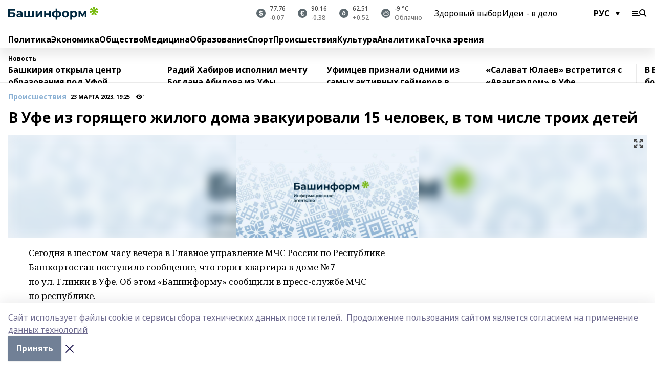

--- FILE ---
content_type: text/html; charset=utf-8
request_url: https://www.bashinform.ru/news/law/2023-03-23/v-ufe-iz-goryaschego-zhilogo-doma-evakuirovali-15-chelovek-v-tom-chisle-troih-detey-3189208
body_size: 144332
content:
<!doctype html>
<html data-n-head-ssr lang="ru" data-n-head="%7B%22lang%22:%7B%22ssr%22:%22ru%22%7D%7D">
  <head>
    <title>В Уфе из горящего жилого дома эвакуировали 15 человек, в том числе троих детей</title><meta data-n-head="ssr" data-hid="google" name="google" content="notranslate"><meta data-n-head="ssr" data-hid="charset" charset="utf-8"><meta data-n-head="ssr" name="viewport" content="width=1300"><meta data-n-head="ssr" data-hid="og:url" property="og:url" content="https://www.bashinform.ru/news/law/2023-03-23/v-ufe-iz-goryaschego-zhilogo-doma-evakuirovali-15-chelovek-v-tom-chisle-troih-detey-3189208"><meta data-n-head="ssr" data-hid="og:type" property="og:type" content="article"><meta data-n-head="ssr" name="yandex-verification" content="ca58c9dd15dea0f3"><meta data-n-head="ssr" name="zen-verification" content="d6MJZIcZfvx5x8MI1ahrE91viUYqoHpPg4n6TlZx5aKVNzirodGtfLAD1MXIf7uT"><meta data-n-head="ssr" name="google-site-verification" content="aophjRo3SvSS_JveRtLG6t2WU9eBvkgT7cvpQiKwKgQ"><meta data-n-head="ssr" data-hid="og:title" property="og:title" content="В Уфе из горящего жилого дома эвакуировали 15 человек, в том числе троих детей"><meta data-n-head="ssr" data-hid="og:description" property="og:description" content="В Уфе из горящего жилого дома эвакуировали 15 человек, в том числе троих детей"><meta data-n-head="ssr" data-hid="description" name="description" content="В Уфе из горящего жилого дома эвакуировали 15 человек, в том числе троих детей"><meta data-n-head="ssr" data-hid="og:image" property="og:image" content="https://api.bashinform.ru/attachments/9afe353217e2760ef441a9b79a3f0075b73bb67c/store/crop/0/0/1599/899/1599/899/0/e32e15c0b92ffe99040fbef82a9f0239b398b15e633e4960f0967e2698dc/placeholder_image_bashinform.jpeg"><link data-n-head="ssr" rel="icon" href="https://api.bashinform.ru/attachments/00d011a4fcd6f83754eee2e1d97ea0a4e1ac3280/store/5e2dfad69d32f24b4dbaec4002fa928d33ba30d5f73d5cbc6d431b4c7a0e/favicon+%285%29.ico"><link data-n-head="ssr" rel="canonical" href="https://www.bashinform.ru/news/law/2023-03-23/v-ufe-iz-goryaschego-zhilogo-doma-evakuirovali-15-chelovek-v-tom-chisle-troih-detey-3189208"><link data-n-head="ssr" rel="preconnect" href="https://fonts.googleapis.com"><link data-n-head="ssr" rel="stylesheet" href="/fonts/noto-sans/index.css"><link data-n-head="ssr" rel="stylesheet" href="https://fonts.googleapis.com/css2?family=Noto+Serif:wght@400;700&amp;display=swap"><link data-n-head="ssr" rel="stylesheet" href="https://fonts.googleapis.com/css2?family=Inter:wght@400;600;700;900&amp;display=swap"><link data-n-head="ssr" rel="stylesheet" href="https://fonts.googleapis.com/css2?family=Montserrat:wght@400;700&amp;display=swap"><link data-n-head="ssr" rel="stylesheet" href="https://fonts.googleapis.com/css2?family=Pacifico&amp;display=swap"><style data-n-head="ssr">:root { --active-color: #8bb1d4; }</style><script data-n-head="ssr" src="https://yastatic.net/pcode/adfox/loader.js" crossorigin="anonymous"></script><script data-n-head="ssr" src="https://vk.com/js/api/openapi.js" async></script><script data-n-head="ssr" src="https://widget.sparrow.ru/js/embed.js" async></script><script data-n-head="ssr" src="https://yandex.ru/ads/system/header-bidding.js" async></script><script data-n-head="ssr" src="https://ads.digitalcaramel.com/js/bashinform.ru.js" type="text/javascript"></script><script data-n-head="ssr">window.yaContextCb = window.yaContextCb || []</script><script data-n-head="ssr" src="https://yandex.ru/ads/system/context.js" async></script><script data-n-head="ssr" type="application/ld+json">{
            "@context": "https://schema.org",
            "@type": "NewsArticle",
            "mainEntityOfPage": {
              "@type": "WebPage",
              "@id": "https://www.bashinform.ru/news/law/2023-03-23/v-ufe-iz-goryaschego-zhilogo-doma-evakuirovali-15-chelovek-v-tom-chisle-troih-detey-3189208"
            },
            "headline" : "В Уфе из горящего жилого дома эвакуировали 15 человек, в том числе троих детей",
            "image": [
              "https://api.bashinform.ru/attachments/9afe353217e2760ef441a9b79a3f0075b73bb67c/store/crop/0/0/1599/899/1599/899/0/e32e15c0b92ffe99040fbef82a9f0239b398b15e633e4960f0967e2698dc/placeholder_image_bashinform.jpeg"
            ],
            "datePublished": "2023-03-23T19:25:00.000+05:00",
            "author": [{"@type":"Person","name":"Лейла Аралбаева"}],
            "publisher": {
              "@type": "Organization",
              "name": "Башинформ.рф",
              "logo": {
                "@type": "ImageObject",
                "url": "https://api.bashinform.ru/attachments/d98d4d870c74585f57c4f553055a9f49097921bc/store/7c5dc86771304bdd9c3093d87d5823f85294017c8f12d0e862a7e04b5e82/logo.svg"
              }
            },
            "description": "null"
          }</script><link rel="preload" href="/_nuxt/d4baa85.js" as="script"><link rel="preload" href="/_nuxt/622ad3e.js" as="script"><link rel="preload" href="/_nuxt/ee7430d.js" as="script"><link rel="preload" href="/_nuxt/bac9abf.js" as="script"><link rel="preload" href="/_nuxt/b3945eb.js" as="script"><link rel="preload" href="/_nuxt/1f4701a.js" as="script"><link rel="preload" href="/_nuxt/bb7a823.js" as="script"><link rel="preload" href="/_nuxt/61cd1ad.js" as="script"><link rel="preload" href="/_nuxt/3795d03.js" as="script"><link rel="preload" href="/_nuxt/9842943.js" as="script"><style data-vue-ssr-id="02097838:0 0211d3d2:0 7e56e4e3:0 78c231fa:0 2b202313:0 3ba5510c:0 4d1b8c1e:0 285ffec4:0 4627bcb0:0 01f9c408:0 f11faff8:0 01b9542b:0 74a8f3db:0 fd82e6f0:0 69552a97:0 2bc4b7f8:0 77d4baa4:0 6f94af7f:0 0a7c8cf7:0 67baf181:0 a473ccf0:0 3eb3f9ae:0 0684d134:0 7eba589d:0 6ec1390e:0 689e6882:0 44e53ad8:0 06633194:0 2b9a519e:0">.fade-enter,.fade-leave-to{opacity:0}.fade-enter-active,.fade-leave-active{transition:opacity .2s ease}.fade-up-enter-active,.fade-up-leave-active{transition:all .35s}.fade-up-enter,.fade-up-leave-to{opacity:0;transform:translateY(-20px)}.rubric-date{display:flex;align-items:flex-end;margin-bottom:1rem}.cm-rubric{font-weight:700;font-size:14px;margin-right:.5rem;color:var(--active-color)}.cm-date{font-size:11px;text-transform:uppercase;font-weight:700}.cm-story{font-weight:700;font-size:14px;margin-left:.5rem;margin-right:.5rem;color:var(--active-color)}.serif-text{font-family:Noto Serif,serif;line-height:1.65;font-size:17px}.bg-img{background-size:cover;background-position:50%;height:0;position:relative;background-color:#e2e2e2;padding-bottom:56%;>img{position:absolute;left:0;top:0;width:100%;height:100%;-o-object-fit:cover;object-fit:cover;-o-object-position:center;object-position:center}}.btn{--text-opacity:1;color:#fff;color:rgba(255,255,255,var(--text-opacity));text-align:center;padding-top:1.5rem;padding-bottom:1.5rem;font-weight:700;cursor:pointer;margin-top:2rem;border-radius:8px;font-size:20px;background:var(--active-color)}.checkbox{border-radius:.5rem;border-width:1px;margin-right:1.25rem;cursor:pointer;border-color:#e9e9eb;width:32px;height:32px}.checkbox.__active{background:var(--active-color) 50% no-repeat url([data-uri]);border-color:var(--active-color)}.h1{margin-top:1rem;margin-bottom:1.5rem;font-weight:700;line-height:1.07;font-size:32px}.all-matters{text-align:center;cursor:pointer;padding-top:1.5rem;padding-bottom:1.5rem;font-weight:700;margin-bottom:2rem;border-radius:8px;background:#f5f5f5;font-size:20px}.all-matters.__small{padding-top:.75rem;padding-bottom:.75rem;margin-top:1.5rem;font-size:14px;border-radius:4px}[data-desktop]{.rubric-date{margin-bottom:1.25rem}.h1{font-size:46px;margin-top:1.5rem;margin-bottom:1.5rem}section.cols{display:grid;margin-left:58px;grid-gap:16px;grid-template-columns:816px 42px 300px}section.list-cols{display:grid;grid-gap:40px;grid-template-columns:1fr 300px}.matter-grid{display:flex;flex-wrap:wrap;margin-right:-16px}.top-sticky{position:-webkit-sticky;position:sticky;top:48px}.top-sticky.local{top:56px}.top-sticky.ig{top:86px}.top-sticky-matter{position:-webkit-sticky;position:sticky;z-index:1;top:102px}.top-sticky-matter.local{top:110px}.top-sticky-matter.ig{top:140px}}.search-form{display:flex;border-bottom-width:1px;--border-opacity:1;border-color:#fff;border-color:rgba(255,255,255,var(--border-opacity));padding-bottom:.75rem;justify-content:space-between;align-items:center;--text-opacity:1;color:#fff;color:rgba(255,255,255,var(--text-opacity));.reset{cursor:pointer;opacity:.5;display:block}input{background-color:transparent;border-style:none;--text-opacity:1;color:#fff;color:rgba(255,255,255,var(--text-opacity));outline:2px solid transparent;outline-offset:2px;width:66.666667%;font-size:20px}input::-moz-placeholder{color:hsla(0,0%,100%,.18824)}input:-ms-input-placeholder{color:hsla(0,0%,100%,.18824)}input::placeholder{color:hsla(0,0%,100%,.18824)}}[data-desktop] .search-form{width:820px;button{border-radius:.25rem;font-weight:700;padding:.5rem 1.5rem;cursor:pointer;--text-opacity:1;color:#fff;color:rgba(255,255,255,var(--text-opacity));font-size:22px;background:var(--active-color)}input{font-size:28px}.reset{margin-right:2rem;margin-left:auto}}html.locked{overflow:hidden}html{body{letter-spacing:-.03em;font-family:Noto Sans,sans-serif;line-height:1.19;font-size:14px}ol,ul{margin-left:2rem;margin-bottom:1rem;li{margin-bottom:.5rem}}ol{list-style-type:decimal}ul{list-style-type:disc}a{cursor:pointer;color:inherit}iframe,img,object,video{max-width:100%}}.container{padding-left:16px;padding-right:16px}[data-desktop]{min-width:1250px;.container{margin-left:auto;margin-right:auto;padding-left:0;padding-right:0;width:1250px}}
/*! normalize.css v8.0.1 | MIT License | github.com/necolas/normalize.css */html{line-height:1.15;-webkit-text-size-adjust:100%}body{margin:0}main{display:block}h1{font-size:2em;margin:.67em 0}hr{box-sizing:content-box;height:0;overflow:visible}pre{font-family:monospace,monospace;font-size:1em}a{background-color:transparent}abbr[title]{border-bottom:none;text-decoration:underline;-webkit-text-decoration:underline dotted;text-decoration:underline dotted}b,strong{font-weight:bolder}code,kbd,samp{font-family:monospace,monospace;font-size:1em}small{font-size:80%}sub,sup{font-size:75%;line-height:0;position:relative;vertical-align:baseline}sub{bottom:-.25em}sup{top:-.5em}img{border-style:none}button,input,optgroup,select,textarea{font-family:inherit;font-size:100%;line-height:1.15;margin:0}button,input{overflow:visible}button,select{text-transform:none}[type=button],[type=reset],[type=submit],button{-webkit-appearance:button}[type=button]::-moz-focus-inner,[type=reset]::-moz-focus-inner,[type=submit]::-moz-focus-inner,button::-moz-focus-inner{border-style:none;padding:0}[type=button]:-moz-focusring,[type=reset]:-moz-focusring,[type=submit]:-moz-focusring,button:-moz-focusring{outline:1px dotted ButtonText}fieldset{padding:.35em .75em .625em}legend{box-sizing:border-box;color:inherit;display:table;max-width:100%;padding:0;white-space:normal}progress{vertical-align:baseline}textarea{overflow:auto}[type=checkbox],[type=radio]{box-sizing:border-box;padding:0}[type=number]::-webkit-inner-spin-button,[type=number]::-webkit-outer-spin-button{height:auto}[type=search]{-webkit-appearance:textfield;outline-offset:-2px}[type=search]::-webkit-search-decoration{-webkit-appearance:none}::-webkit-file-upload-button{-webkit-appearance:button;font:inherit}details{display:block}summary{display:list-item}[hidden],template{display:none}blockquote,dd,dl,figure,h1,h2,h3,h4,h5,h6,hr,p,pre{margin:0}button{background-color:transparent;background-image:none}button:focus{outline:1px dotted;outline:5px auto -webkit-focus-ring-color}fieldset,ol,ul{margin:0;padding:0}ol,ul{list-style:none}html{font-family:Noto Sans,sans-serif;line-height:1.5}*,:after,:before{box-sizing:border-box;border:0 solid #e2e8f0}hr{border-top-width:1px}img{border-style:solid}textarea{resize:vertical}input::-moz-placeholder,textarea::-moz-placeholder{color:#a0aec0}input:-ms-input-placeholder,textarea:-ms-input-placeholder{color:#a0aec0}input::placeholder,textarea::placeholder{color:#a0aec0}[role=button],button{cursor:pointer}table{border-collapse:collapse}h1,h2,h3,h4,h5,h6{font-size:inherit;font-weight:inherit}a{color:inherit;text-decoration:inherit}button,input,optgroup,select,textarea{padding:0;line-height:inherit;color:inherit}code,kbd,pre,samp{font-family:Menlo,Monaco,Consolas,"Liberation Mono","Courier New",monospace}audio,canvas,embed,iframe,img,object,svg,video{display:block;vertical-align:middle}img,video{max-width:100%;height:auto}.appearance-none{-webkit-appearance:none;-moz-appearance:none;appearance:none}.bg-transparent{background-color:transparent}.bg-black{--bg-opacity:1;background-color:#000;background-color:rgba(0,0,0,var(--bg-opacity))}.bg-white{--bg-opacity:1;background-color:#fff;background-color:rgba(255,255,255,var(--bg-opacity))}.bg-gray-200{--bg-opacity:1;background-color:#edf2f7;background-color:rgba(237,242,247,var(--bg-opacity))}.bg-center{background-position:50%}.bg-top{background-position:top}.bg-no-repeat{background-repeat:no-repeat}.bg-cover{background-size:cover}.bg-contain{background-size:contain}.border-collapse{border-collapse:collapse}.border-black{--border-opacity:1;border-color:#000;border-color:rgba(0,0,0,var(--border-opacity))}.border-blue-400{--border-opacity:1;border-color:#63b3ed;border-color:rgba(99,179,237,var(--border-opacity))}.rounded{border-radius:.25rem}.rounded-lg{border-radius:.5rem}.rounded-full{border-radius:9999px}.border-none{border-style:none}.border-2{border-width:2px}.border-4{border-width:4px}.border{border-width:1px}.border-t-0{border-top-width:0}.border-t{border-top-width:1px}.border-b{border-bottom-width:1px}.cursor-pointer{cursor:pointer}.block{display:block}.inline-block{display:inline-block}.flex{display:flex}.table{display:table}.grid{display:grid}.hidden{display:none}.flex-col{flex-direction:column}.flex-wrap{flex-wrap:wrap}.flex-no-wrap{flex-wrap:nowrap}.items-center{align-items:center}.justify-center{justify-content:center}.justify-between{justify-content:space-between}.flex-grow-0{flex-grow:0}.flex-shrink-0{flex-shrink:0}.order-first{order:-9999}.order-last{order:9999}.font-sans{font-family:Noto Sans,sans-serif}.font-serif{font-family:Noto Serif,serif}.font-medium{font-weight:500}.font-semibold{font-weight:600}.font-bold{font-weight:700}.h-3{height:.75rem}.h-6{height:1.5rem}.h-12{height:3rem}.h-auto{height:auto}.h-full{height:100%}.text-xs{font-size:11px}.text-sm{font-size:12px}.text-base{font-size:14px}.text-lg{font-size:16px}.text-xl{font-size:18px}.text-2xl{font-size:21px}.text-3xl{font-size:30px}.text-4xl{font-size:46px}.leading-6{line-height:1.5rem}.leading-none{line-height:1}.leading-tight{line-height:1.07}.leading-snug{line-height:1.125}.m-0{margin:0}.my-0{margin-top:0;margin-bottom:0}.mx-0{margin-left:0;margin-right:0}.mx-1{margin-left:.25rem;margin-right:.25rem}.mx-2{margin-left:.5rem;margin-right:.5rem}.my-4{margin-top:1rem;margin-bottom:1rem}.mx-4{margin-left:1rem;margin-right:1rem}.my-5{margin-top:1.25rem;margin-bottom:1.25rem}.mx-5{margin-left:1.25rem;margin-right:1.25rem}.my-6{margin-top:1.5rem;margin-bottom:1.5rem}.my-8{margin-top:2rem;margin-bottom:2rem}.mx-auto{margin-left:auto;margin-right:auto}.-mx-3{margin-left:-.75rem;margin-right:-.75rem}.-my-4{margin-top:-1rem;margin-bottom:-1rem}.mt-0{margin-top:0}.mr-0{margin-right:0}.mb-0{margin-bottom:0}.ml-0{margin-left:0}.mt-1{margin-top:.25rem}.mr-1{margin-right:.25rem}.mb-1{margin-bottom:.25rem}.ml-1{margin-left:.25rem}.mt-2{margin-top:.5rem}.mr-2{margin-right:.5rem}.mb-2{margin-bottom:.5rem}.ml-2{margin-left:.5rem}.mt-3{margin-top:.75rem}.mr-3{margin-right:.75rem}.mb-3{margin-bottom:.75rem}.mt-4{margin-top:1rem}.mr-4{margin-right:1rem}.mb-4{margin-bottom:1rem}.ml-4{margin-left:1rem}.mt-5{margin-top:1.25rem}.mr-5{margin-right:1.25rem}.mb-5{margin-bottom:1.25rem}.mt-6{margin-top:1.5rem}.mr-6{margin-right:1.5rem}.mb-6{margin-bottom:1.5rem}.mt-8{margin-top:2rem}.mr-8{margin-right:2rem}.mb-8{margin-bottom:2rem}.ml-8{margin-left:2rem}.mt-10{margin-top:2.5rem}.ml-10{margin-left:2.5rem}.mt-12{margin-top:3rem}.mb-12{margin-bottom:3rem}.mt-16{margin-top:4rem}.mb-16{margin-bottom:4rem}.mr-20{margin-right:5rem}.mr-auto{margin-right:auto}.ml-auto{margin-left:auto}.mt-px{margin-top:1px}.-mt-2{margin-top:-.5rem}.max-w-none{max-width:none}.max-w-full{max-width:100%}.object-contain{-o-object-fit:contain;object-fit:contain}.object-cover{-o-object-fit:cover;object-fit:cover}.object-center{-o-object-position:center;object-position:center}.opacity-0{opacity:0}.opacity-50{opacity:.5}.outline-none{outline:2px solid transparent;outline-offset:2px}.overflow-auto{overflow:auto}.overflow-hidden{overflow:hidden}.overflow-visible{overflow:visible}.p-0{padding:0}.p-2{padding:.5rem}.p-3{padding:.75rem}.p-4{padding:1rem}.p-8{padding:2rem}.px-0{padding-left:0;padding-right:0}.py-1{padding-top:.25rem;padding-bottom:.25rem}.px-1{padding-left:.25rem;padding-right:.25rem}.py-2{padding-top:.5rem;padding-bottom:.5rem}.px-2{padding-left:.5rem;padding-right:.5rem}.py-3{padding-top:.75rem;padding-bottom:.75rem}.px-3{padding-left:.75rem;padding-right:.75rem}.py-4{padding-top:1rem;padding-bottom:1rem}.px-4{padding-left:1rem;padding-right:1rem}.px-5{padding-left:1.25rem;padding-right:1.25rem}.px-6{padding-left:1.5rem;padding-right:1.5rem}.py-8{padding-top:2rem;padding-bottom:2rem}.py-10{padding-top:2.5rem;padding-bottom:2.5rem}.pt-0{padding-top:0}.pr-0{padding-right:0}.pb-0{padding-bottom:0}.pt-1{padding-top:.25rem}.pt-2{padding-top:.5rem}.pb-2{padding-bottom:.5rem}.pl-2{padding-left:.5rem}.pt-3{padding-top:.75rem}.pb-3{padding-bottom:.75rem}.pt-4{padding-top:1rem}.pr-4{padding-right:1rem}.pb-4{padding-bottom:1rem}.pl-4{padding-left:1rem}.pt-5{padding-top:1.25rem}.pr-5{padding-right:1.25rem}.pb-5{padding-bottom:1.25rem}.pl-5{padding-left:1.25rem}.pt-6{padding-top:1.5rem}.pb-6{padding-bottom:1.5rem}.pl-6{padding-left:1.5rem}.pt-8{padding-top:2rem}.pb-8{padding-bottom:2rem}.pr-10{padding-right:2.5rem}.pb-12{padding-bottom:3rem}.pl-12{padding-left:3rem}.pb-16{padding-bottom:4rem}.pointer-events-none{pointer-events:none}.fixed{position:fixed}.absolute{position:absolute}.relative{position:relative}.sticky{position:-webkit-sticky;position:sticky}.top-0{top:0}.right-0{right:0}.bottom-0{bottom:0}.left-0{left:0}.left-auto{left:auto}.shadow{box-shadow:0 1px 3px 0 rgba(0,0,0,.1),0 1px 2px 0 rgba(0,0,0,.06)}.shadow-none{box-shadow:none}.text-center{text-align:center}.text-right{text-align:right}.text-transparent{color:transparent}.text-black{--text-opacity:1;color:#000;color:rgba(0,0,0,var(--text-opacity))}.text-white{--text-opacity:1;color:#fff;color:rgba(255,255,255,var(--text-opacity))}.text-gray-600{--text-opacity:1;color:#718096;color:rgba(113,128,150,var(--text-opacity))}.text-gray-700{--text-opacity:1;color:#4a5568;color:rgba(74,85,104,var(--text-opacity))}.uppercase{text-transform:uppercase}.underline{text-decoration:underline}.tracking-tight{letter-spacing:-.05em}.select-none{-webkit-user-select:none;-moz-user-select:none;-ms-user-select:none;user-select:none}.select-all{-webkit-user-select:all;-moz-user-select:all;-ms-user-select:all;user-select:all}.visible{visibility:visible}.invisible{visibility:hidden}.whitespace-no-wrap{white-space:nowrap}.w-3{width:.75rem}.w-auto{width:auto}.w-1\/3{width:33.333333%}.w-full{width:100%}.z-20{z-index:20}.z-50{z-index:50}.gap-1{grid-gap:.25rem;gap:.25rem}.gap-2{grid-gap:.5rem;gap:.5rem}.gap-3{grid-gap:.75rem;gap:.75rem}.gap-4{grid-gap:1rem;gap:1rem}.gap-5{grid-gap:1.25rem;gap:1.25rem}.gap-6{grid-gap:1.5rem;gap:1.5rem}.gap-8{grid-gap:2rem;gap:2rem}.gap-10{grid-gap:2.5rem;gap:2.5rem}.grid-cols-1{grid-template-columns:repeat(1,minmax(0,1fr))}.grid-cols-2{grid-template-columns:repeat(2,minmax(0,1fr))}.grid-cols-3{grid-template-columns:repeat(3,minmax(0,1fr))}.grid-cols-4{grid-template-columns:repeat(4,minmax(0,1fr))}.grid-cols-5{grid-template-columns:repeat(5,minmax(0,1fr))}.transform{--transform-translate-x:0;--transform-translate-y:0;--transform-rotate:0;--transform-skew-x:0;--transform-skew-y:0;--transform-scale-x:1;--transform-scale-y:1;transform:translateX(var(--transform-translate-x)) translateY(var(--transform-translate-y)) rotate(var(--transform-rotate)) skewX(var(--transform-skew-x)) skewY(var(--transform-skew-y)) scaleX(var(--transform-scale-x)) scaleY(var(--transform-scale-y))}.transition-all{transition-property:all}.transition{transition-property:background-color,border-color,color,fill,stroke,opacity,box-shadow,transform}@-webkit-keyframes spin{to{transform:rotate(1turn)}}@keyframes spin{to{transform:rotate(1turn)}}@-webkit-keyframes ping{75%,to{transform:scale(2);opacity:0}}@keyframes ping{75%,to{transform:scale(2);opacity:0}}@-webkit-keyframes pulse{50%{opacity:.5}}@keyframes pulse{50%{opacity:.5}}@-webkit-keyframes bounce{0%,to{transform:translateY(-25%);-webkit-animation-timing-function:cubic-bezier(.8,0,1,1);animation-timing-function:cubic-bezier(.8,0,1,1)}50%{transform:none;-webkit-animation-timing-function:cubic-bezier(0,0,.2,1);animation-timing-function:cubic-bezier(0,0,.2,1)}}@keyframes bounce{0%,to{transform:translateY(-25%);-webkit-animation-timing-function:cubic-bezier(.8,0,1,1);animation-timing-function:cubic-bezier(.8,0,1,1)}50%{transform:none;-webkit-animation-timing-function:cubic-bezier(0,0,.2,1);animation-timing-function:cubic-bezier(0,0,.2,1)}}
.nuxt-progress{position:fixed;top:0;left:0;right:0;height:2px;width:0;opacity:1;transition:width .1s,opacity .4s;background-color:var(--active-color);z-index:999999}.nuxt-progress.nuxt-progress-notransition{transition:none}.nuxt-progress-failed{background-color:red}
.page_1iNBq{position:relative;min-height:65vh}[data-desktop]{.topBanner_Im5IM{margin-left:auto;margin-right:auto;width:1256px}}
.bnr_2VvRX{margin-left:auto;margin-right:auto;width:300px}.bnr_2VvRX:not(:empty){margin-bottom:1rem}.bnrContainer_1ho9N.mb-0 .bnr_2VvRX{margin-bottom:0}[data-desktop]{.bnr_2VvRX{width:auto;margin-left:0;margin-right:0}}
.topline-container[data-v-7682f57c]{position:-webkit-sticky;position:sticky;top:0;z-index:10}.bottom-menu[data-v-7682f57c]{--bg-opacity:1;background-color:#fff;background-color:rgba(255,255,255,var(--bg-opacity));height:45px;box-shadow:0 15px 20px rgba(0,0,0,.08)}.bottom-menu.__dark[data-v-7682f57c]{--bg-opacity:1;background-color:#000;background-color:rgba(0,0,0,var(--bg-opacity));.bottom-menu-link{--text-opacity:1;color:#fff;color:rgba(255,255,255,var(--text-opacity))}.bottom-menu-link:hover{color:var(--active-color)}}.bottom-menu-links[data-v-7682f57c]{display:flex;overflow:auto;grid-gap:1rem;gap:1rem;padding-top:1rem;padding-bottom:1rem;scrollbar-width:none}.bottom-menu-links[data-v-7682f57c]::-webkit-scrollbar{display:none}.bottom-menu-link[data-v-7682f57c]{white-space:nowrap;font-weight:700}.bottom-menu-link[data-v-7682f57c]:hover{color:var(--active-color)}
.topline_3oryG{--bg-opacity:1;background-color:#fff;background-color:rgba(255,255,255,var(--bg-opacity));padding-top:.5rem;padding-bottom:.5rem;box-shadow:0 15px 20px rgba(0,0,0,.08);height:49px;z-index:1}.topline_3oryG.__dark_7Q9sS{--bg-opacity:1;background-color:#000;background-color:rgba(0,0,0,var(--bg-opacity))}[data-desktop]{.topline_3oryG{height:42px}}
.topline-content_3mZdm .lang_3UlnI{--text-opacity:1;color:#000;color:rgba(0,0,0,var(--text-opacity))}.topline-content_3mZdm.__dark_3Eyw2{.menu-trigger_2vHgg{--bg-opacity:1;background-color:#fff;background-color:rgba(255,255,255,var(--bg-opacity))}.lang_3UlnI{--text-opacity:1;color:#fff;color:rgba(255,255,255,var(--text-opacity));background-image:url([data-uri])}.mobile-slogan_2KqDP .slogan_1y6dY{--bg-opacity:1;background-color:#000;background-color:rgba(0,0,0,var(--bg-opacity))}.desktop-slogan_g0Qy1,.mobile-slogan_2KqDP .slogan_1y6dY{--text-opacity:1;color:#718096;color:rgba(113,128,150,var(--text-opacity))}}.wrapper_2CltC{display:flex;align-items:center;justify-content:center}.logo_2-8Nd{margin-right:auto;img{width:176px;height:21px;-o-object-fit:contain;object-fit:contain;-o-object-position:left;object-position:left}}.lang_3UlnI{margin-left:auto;margin-right:1.25rem;padding-right:1rem;padding-left:.5rem;cursor:pointer;display:flex;align-items:center;font-weight:700;-webkit-appearance:none;-moz-appearance:none;appearance:none;outline:2px solid transparent;outline-offset:2px;text-transform:uppercase;background:no-repeat url([data-uri]) calc(100% - 3px) 50%}.menu-trigger_2vHgg{cursor:pointer;--bg-opacity:1;background-color:#000;background-color:rgba(0,0,0,var(--bg-opacity));width:30px;height:24px;-webkit-mask:no-repeat url(/_nuxt/img/menu.cffb7c4.svg) center;mask:no-repeat url(/_nuxt/img/menu.cffb7c4.svg) center}.menu-trigger_2vHgg.__cross_2uX-G{-webkit-mask-image:url([data-uri]);mask-image:url([data-uri])}.mobile-slogan_2KqDP{position:relative;.slogan_1y6dY{font-weight:700;--bg-opacity:1;background-color:#fff;background-color:rgba(255,255,255,var(--bg-opacity));display:inline-block;padding-left:.25rem;padding-right:.25rem;position:relative;--text-opacity:1;color:#000;color:rgba(0,0,0,var(--text-opacity));text-transform:uppercase;font-size:10px;margin-left:30px}.line_1yLQW{position:absolute;width:100%;left:0;border-bottom:1px solid #95a3ab;top:8px;color:#5e6a70}}[data-desktop]{.logo_2-8Nd{margin-right:.75rem}.desktop-slogan_g0Qy1{margin-right:auto;font-weight:700;font-size:11px;text-transform:uppercase;color:#5e6a70}.topline-item_1tx8z{font-weight:700;margin-left:1.5rem}.topline-item_1tx8z,.topline-item_1tx8z.blue_3yIQz,.topline-item_1tx8z.red_3O_4Y{--text-opacity:1;color:#fff;color:rgba(255,255,255,var(--text-opacity))}.topline-item_1tx8z.blue_3yIQz,.topline-item_1tx8z.red_3O_4Y{padding-left:.75rem;padding-right:.75rem;margin-top:-1rem;margin-bottom:-1rem;margin-left:0;padding-top:13px;padding-bottom:13px;background:#8bb1d4}.topline-item_1tx8z.red_3O_4Y{background:#c23030}.topline-item_1tx8z.default_1igax{color:var(--active-color)}.lang_3UlnI{margin-right:1.5rem}}
.quotes[data-v-1aca8b04]{justify-content:center}.quote[data-v-1aca8b04],.quotes[data-v-1aca8b04]{display:flex;align-items:center}.quote[data-v-1aca8b04]{margin-right:1.5rem}.quote[data-v-1aca8b04]:last-child{margin-right:0}.icon[data-v-1aca8b04]{position:relative;background:#5e6a70;width:18px;height:18px}.icon[data-v-1aca8b04],.icon[data-v-1aca8b04]:after{border-radius:9999px}.icon[data-v-1aca8b04]:after{position:absolute;left:0;top:0;width:100%;height:100%;background-position:50%;background-repeat:no-repeat;background-image:url(/_nuxt/img/usd.8776cb5.svg);content:""}.icon.EUR[data-v-1aca8b04]:after{background-image:url(/_nuxt/img/eur.7388f81.svg)}.icon.BRO[data-v-1aca8b04]:after{background-image:url([data-uri])}.icon.clear[data-v-1aca8b04]:after{background-image:url(/_nuxt/img/clear.504a39c.svg);background-size:11px}.icon.clouds[data-v-1aca8b04]:after{background-image:url(/_nuxt/img/clouds.35bb1b1.svg);background-size:11px}.icon.few_clouds[data-v-1aca8b04]:after{background-image:url(/_nuxt/img/few_clouds.849e8ce.svg);background-size:11px}.icon.rain[data-v-1aca8b04]:after{background-image:url(/_nuxt/img/rain.fa221cc.svg);background-size:11px}.icon.snow[data-v-1aca8b04]:after{background-image:url(/_nuxt/img/snow.3971728.svg);background-size:11px}.icon.thunderstorm_w_rain[data-v-1aca8b04]:after{background-image:url(/_nuxt/img/thunderstorm_w_rain.f4f5bf2.svg);background-size:11px}.icon.thunderstorm[data-v-1aca8b04]:after{background-image:url(/_nuxt/img/thunderstorm.bbf00c1.svg);background-size:11px}.text[data-v-1aca8b04]{font-size:12px;font-weight:500;margin-left:.5rem;color:#4c4c4c}.diff[data-v-1aca8b04]{opacity:.75}.__local[data-v-1aca8b04]{.icon{background:var(--active-color)}.text{color:var(--active-color)}}.__dark[data-v-1aca8b04]{.icon{background:#4c4c4c}.quote .text{--text-opacity:1;color:#fff;color:rgba(255,255,255,var(--text-opacity))}}
.block_35WEi{position:-webkit-sticky;position:sticky;left:0;width:100%;padding-top:.75rem;padding-bottom:.75rem;--bg-opacity:1;background-color:#fff;background-color:rgba(255,255,255,var(--bg-opacity));--text-opacity:1;color:#000;color:rgba(0,0,0,var(--text-opacity));height:68px;z-index:8;border-bottom:1px solid rgba(0,0,0,.08235)}.block_35WEi.invisible_3bwn4{visibility:hidden}.block_35WEi.local_2u9p8,.block_35WEi.local_ext_2mSQw{top:40px}.block_35WEi.local_2u9p8.has_bottom_items_u0rcZ,.block_35WEi.local_ext_2mSQw.has_bottom_items_u0rcZ{top:85px}.block_35WEi.ig_3ld7e{top:50px}.block_35WEi.ig_3ld7e.has_bottom_items_u0rcZ{top:95px}.block_35WEi.bi_3BhQ1,.block_35WEi.bi_ext_1Yp6j{top:49px}.block_35WEi.bi_3BhQ1.has_bottom_items_u0rcZ,.block_35WEi.bi_ext_1Yp6j.has_bottom_items_u0rcZ{top:94px}.block_35WEi.red_wPGsU{background:#fdf3f3;.blockTitle_1BF2P{color:#d65a47}}.block_35WEi.blue_2AJX7{background:#e6ecf2;.blockTitle_1BF2P{color:#8bb1d4}}.block_35WEi{.loading_1RKbb{height:1.5rem;margin:0 auto}}.blockTitle_1BF2P{font-weight:700;font-size:12px;margin-bottom:.25rem;display:inline-block;overflow:hidden;max-height:1.2em;display:-webkit-box;-webkit-line-clamp:1;-webkit-box-orient:vertical;text-overflow:ellipsis}.items_2XU71{display:flex;overflow:auto;margin-left:-16px;margin-right:-16px;padding-left:16px;padding-right:16px}.items_2XU71::-webkit-scrollbar{display:none}.item_KFfAv{flex-shrink:0;flex-grow:0;padding-right:1rem;margin-right:1rem;font-weight:700;overflow:hidden;width:295px;max-height:2.4em;border-right:1px solid rgba(0,0,0,.08235);display:-webkit-box;-webkit-line-clamp:2;-webkit-box-orient:vertical;text-overflow:ellipsis}.item_KFfAv:hover{opacity:.75}[data-desktop]{.block_35WEi{height:54px}.block_35WEi.local_2u9p8,.block_35WEi.local_ext_2mSQw{top:50px}.block_35WEi.local_2u9p8.has_bottom_items_u0rcZ,.block_35WEi.local_ext_2mSQw.has_bottom_items_u0rcZ{top:95px}.block_35WEi.ig_3ld7e{top:80px}.block_35WEi.ig_3ld7e.has_bottom_items_u0rcZ{top:125px}.block_35WEi.bi_3BhQ1,.block_35WEi.bi_ext_1Yp6j{top:42px}.block_35WEi.bi_3BhQ1.has_bottom_items_u0rcZ,.block_35WEi.bi_ext_1Yp6j.has_bottom_items_u0rcZ{top:87px}.block_35WEi.image_3yONs{.prev_1cQoq{background-image:url([data-uri])}.next_827zB{background-image:url([data-uri])}}.wrapper_TrcU4{display:grid;grid-template-columns:240px calc(100% - 320px)}.next_827zB,.prev_1cQoq{position:absolute;cursor:pointer;width:24px;height:24px;top:4px;left:210px;background:url([data-uri])}.next_827zB{left:auto;right:15px;background:url([data-uri])}.blockTitle_1BF2P{font-size:18px;padding-right:2.5rem;margin-right:0;max-height:2.4em;-webkit-line-clamp:2}.items_2XU71{margin-left:0;padding-left:0;-ms-scroll-snap-type:x mandatory;scroll-snap-type:x mandatory;scroll-behavior:smooth;scrollbar-width:none}.item_KFfAv,.items_2XU71{margin-right:0;padding-right:0}.item_KFfAv{padding-left:1.25rem;scroll-snap-align:start;width:310px;border-left:1px solid rgba(0,0,0,.08235);border-right:none}}
@-webkit-keyframes rotate-data-v-8cdd8c10{0%{transform:rotate(0)}to{transform:rotate(1turn)}}@keyframes rotate-data-v-8cdd8c10{0%{transform:rotate(0)}to{transform:rotate(1turn)}}.component[data-v-8cdd8c10]{height:3rem;margin-top:1.5rem;margin-bottom:1.5rem;display:flex;justify-content:center;align-items:center;span{height:100%;width:4rem;background:no-repeat url(/_nuxt/img/loading.dd38236.svg) 50%/contain;-webkit-animation:rotate-data-v-8cdd8c10 .8s infinite;animation:rotate-data-v-8cdd8c10 .8s infinite}}
.promo_ZrQsB{text-align:center;display:block;--text-opacity:1;color:#fff;color:rgba(255,255,255,var(--text-opacity));font-weight:500;font-size:16px;line-height:1;position:relative;z-index:1;background:#d65a47;padding:6px 20px}[data-desktop]{.promo_ZrQsB{margin-left:auto;margin-right:auto;font-size:18px;padding:12px 40px}}
.feedTriggerMobile_1uP3h{text-align:center;width:100%;left:0;bottom:0;padding:1rem;color:#000;color:rgba(0,0,0,var(--text-opacity));background:#e7e7e7;filter:drop-shadow(0 -10px 30px rgba(0,0,0,.4))}.feedTriggerMobile_1uP3h,[data-desktop] .feedTriggerDesktop_eR1zC{position:fixed;font-weight:700;--text-opacity:1;z-index:8}[data-desktop] .feedTriggerDesktop_eR1zC{color:#fff;color:rgba(255,255,255,var(--text-opacity));cursor:pointer;padding:1rem 1rem 1rem 1.5rem;display:flex;align-items:center;justify-content:space-between;width:auto;font-size:28px;right:20px;bottom:20px;line-height:.85;background:var(--active-color);.new_36fkO{--bg-opacity:1;background-color:#fff;background-color:rgba(255,255,255,var(--bg-opacity));font-size:18px;padding:.25rem .5rem;margin-left:1rem;color:var(--active-color)}}
.noindex_1PbKm{display:block}.rubricDate_XPC5P{display:flex;margin-bottom:1rem;align-items:center;flex-wrap:wrap;grid-row-gap:.5rem;row-gap:.5rem}[data-desktop]{.rubricDate_XPC5P{margin-left:58px}.noindex_1PbKm,.pollContainer_25rgc{margin-left:40px}.noindex_1PbKm{width:700px}}
.h1_fQcc_{margin-top:0;margin-bottom:1rem;font-size:28px}.bigLead_37UJd{margin-bottom:1.25rem;font-size:20px}[data-desktop]{.h1_fQcc_{margin-bottom:1.25rem;margin-top:0;font-size:40px}.bigLead_37UJd{font-size:21px;margin-bottom:2rem}.smallLead_3mYo6{font-size:21px;font-weight:500}.leadImg_n0Xok{display:grid;grid-gap:2rem;gap:2rem;margin-bottom:2rem;grid-template-columns:repeat(2,minmax(0,1fr));margin-left:40px;width:700px}}
.partner[data-v-73e20f19]{margin-top:1rem;margin-bottom:1rem;color:rgba(0,0,0,.31373)}
.blurImgContainer_3_532{position:relative;overflow:hidden;--bg-opacity:1;background-color:#edf2f7;background-color:rgba(237,242,247,var(--bg-opacity));background-position:50%;background-repeat:no-repeat;display:flex;align-items:center;justify-content:center;aspect-ratio:16/9;background-image:url(/img/loading.svg)}.blurImgBlur_2fI8T{background-position:50%;background-size:cover;filter:blur(10px)}.blurImgBlur_2fI8T,.blurImgImg_ZaMSE{position:absolute;left:0;top:0;width:100%;height:100%}.blurImgImg_ZaMSE{-o-object-fit:contain;object-fit:contain;-o-object-position:center;object-position:center}.play_hPlPQ{background-size:contain;background-position:50%;background-repeat:no-repeat;position:relative;z-index:1;width:18%;min-width:30px;max-width:80px;aspect-ratio:1/1;background-image:url([data-uri])}[data-desktop]{.play_hPlPQ{min-width:35px}}
.fs-icon[data-v-2dcb0dcc]{position:absolute;cursor:pointer;right:0;top:0;transition-property:background-color,border-color,color,fill,stroke,opacity,box-shadow,transform;transition-duration:.3s;width:25px;height:25px;background:url(/_nuxt/img/fs.32f317e.svg) 0 100% no-repeat}
.photoText_slx0c{padding-top:.25rem;font-family:Noto Serif,serif;font-size:13px;a{color:var(--active-color)}}.author_1ZcJr{color:rgba(0,0,0,.50196);span{margin-right:.25rem}}[data-desktop]{.photoText_slx0c{padding-top:.75rem;font-size:12px;line-height:1}.author_1ZcJr{font-size:11px}}.photoText_slx0c.textWhite_m9vxt{--text-opacity:1;color:#fff;color:rgba(255,255,255,var(--text-opacity));.author_1ZcJr{--text-opacity:1;color:#fff;color:rgba(255,255,255,var(--text-opacity))}}
.block_1h4f8{margin-bottom:1.5rem}[data-desktop] .block_1h4f8{margin-bottom:2rem}
.paragraph[data-v-7a4bd814]{a{color:var(--active-color)}p{margin-bottom:1.5rem}ol,ul{margin-left:2rem;margin-bottom:1rem;li{margin-bottom:.5rem}}ol{list-style-type:decimal}ul{list-style-type:disc}.question{font-weight:700;font-size:21px;line-height:1.43}.answer:before,.question:before{content:"— "}h2,h3,h4{font-weight:700;margin-bottom:1.5rem;line-height:1.07;font-family:Noto Sans,sans-serif}h2{font-size:30px}h3{font-size:21px}h4{font-size:18px}blockquote{padding-top:1rem;padding-bottom:1rem;margin-bottom:1rem;font-weight:700;font-family:Noto Sans,sans-serif;border-top:6px solid var(--active-color);border-bottom:6px solid var(--active-color);font-size:19px;line-height:1.15}.table-wrapper{overflow:auto}table{border-collapse:collapse;margin-top:1rem;margin-bottom:1rem;min-width:100%;td{padding:.75rem .5rem;border-width:1px}p{margin:0}}}
.readus_3o8ag{margin-bottom:1.5rem;font-weight:700;font-size:16px}.subscribeButton_2yILe{font-weight:700;--text-opacity:1;color:#fff;color:rgba(255,255,255,var(--text-opacity));text-align:center;letter-spacing:-.05em;background:var(--active-color);padding:0 8px 3px;border-radius:11px;font-size:15px;width:140px}.rTitle_ae5sX{margin-bottom:1rem;font-family:Noto Sans,sans-serif;font-weight:700;color:#202022;font-size:20px;font-style:normal;line-height:normal}.items_1vOtx{display:flex;flex-wrap:wrap;grid-gap:.75rem;gap:.75rem;max-width:360px}.items_1vOtx.regional_OHiaP{.socialIcon_1xwkP{width:calc(33% - 10px)}.socialIcon_1xwkP:first-child,.socialIcon_1xwkP:nth-child(2){width:calc(50% - 10px)}}.socialIcon_1xwkP{margin-bottom:.5rem;background-size:contain;background-repeat:no-repeat;flex-shrink:0;width:calc(50% - 10px);background-position:0;height:30px}.vkIcon_1J2rG{background-image:url(/_nuxt/img/vk.07bf3d5.svg)}.vkShortIcon_1XRTC{background-image:url(/_nuxt/img/vk-short.1e19426.svg)}.tgIcon_3Y6iI{background-image:url(/_nuxt/img/tg.bfb93b5.svg)}.zenIcon_1Vpt0{background-image:url(/_nuxt/img/zen.1c41c49.svg)}.okIcon_3Q4dv{background-image:url(/_nuxt/img/ok.de8d66c.svg)}.okShortIcon_12fSg{background-image:url(/_nuxt/img/ok-short.e0e3723.svg)}.maxIcon_3MreL{background-image:url(/_nuxt/img/max.da7c1ef.png)}[data-desktop]{.readus_3o8ag{margin-left:2.5rem}.items_1vOtx{flex-wrap:nowrap;max-width:none;align-items:center}.subscribeButton_2yILe{text-align:center;font-weight:700;width:auto;padding:4px 7px 7px;font-size:25px}.socialIcon_1xwkP{height:45px}.vkIcon_1J2rG{width:197px!important}.vkShortIcon_1XRTC{width:90px!important}.tgIcon_3Y6iI{width:160px!important}.zenIcon_1Vpt0{width:110px!important}.okIcon_3Q4dv{width:256px!important}.okShortIcon_12fSg{width:90px!important}.maxIcon_3MreL{width:110px!important}}
.socials_3qx1G{margin-bottom:1.5rem}.socials_3qx1G.__black a{--border-opacity:1;border-color:#000;border-color:rgba(0,0,0,var(--border-opacity))}.socials_3qx1G.__border-white_1pZ66 .items_JTU4t a{--border-opacity:1;border-color:#fff;border-color:rgba(255,255,255,var(--border-opacity))}.socials_3qx1G{a{display:block;background-position:50%;background-repeat:no-repeat;cursor:pointer;width:20%;border:.5px solid #e2e2e2;border-right-width:0;height:42px}a:last-child{border-right-width:1px}}.items_JTU4t{display:flex}.vk_3jS8H{background-image:url(/_nuxt/img/vk.a3fc87d.svg)}.ok_3Znis{background-image:url(/_nuxt/img/ok.480e53f.svg)}.wa_32a2a{background-image:url(/_nuxt/img/wa.f2f254d.svg)}.tg_1vndD{background-image:url([data-uri])}.print_3gkIT{background-image:url(/_nuxt/img/print.f5ef7f3.svg)}.max_sqBYC{background-image:url([data-uri])}[data-desktop]{.socials_3qx1G{margin-bottom:0;width:42px}.socials_3qx1G.__sticky{position:-webkit-sticky;position:sticky;top:102px}.socials_3qx1G.__sticky.local_3XMUZ{top:110px}.socials_3qx1G.__sticky.ig_zkzMn{top:140px}.socials_3qx1G{a{width:auto;border-width:1px;border-bottom-width:0}a:last-child{border-bottom-width:1px}}.items_JTU4t{display:block}}.socials_3qx1G.__dark_1QzU6{a{border-color:#373737}.vk_3jS8H{background-image:url(/_nuxt/img/vk-white.dc41d20.svg)}.ok_3Znis{background-image:url(/_nuxt/img/ok-white.c2036d3.svg)}.wa_32a2a{background-image:url(/_nuxt/img/wa-white.e567518.svg)}.tg_1vndD{background-image:url([data-uri])}.print_3gkIT{background-image:url(/_nuxt/img/print-white.f6fd3d9.svg)}.max_sqBYC{background-image:url([data-uri])}}
.blockTitle_2XRiy{margin-bottom:.75rem;font-weight:700;font-size:28px}.itemsContainer_3JjHp{overflow:auto;margin-right:-1rem}.items_Kf7PA{width:770px;display:flex;overflow:auto}.teaserItem_ZVyTH{padding:.75rem;background:#f2f2f4;width:240px;margin-right:16px;.img_3lUmb{margin-bottom:.5rem}.title_3KNuK{line-height:1.07;font-size:18px;font-weight:700}}.teaserItem_ZVyTH:hover .title_3KNuK{color:var(--active-color)}[data-desktop]{.blockTitle_2XRiy{font-size:30px}.itemsContainer_3JjHp{margin-right:0;overflow:visible}.items_Kf7PA{display:grid;grid-template-columns:repeat(3,minmax(0,1fr));grid-gap:1.5rem;gap:1.5rem;width:auto;overflow:visible}.teaserItem_ZVyTH{width:auto;margin-right:0;background-color:transparent;padding:0;.img_3lUmb{background:#8894a2 url(/_nuxt/img/pattern-mix.5c9ce73.svg) 100% 100% no-repeat;padding-right:40px}.title_3KNuK{font-size:21px}}}
[data-desktop]{.item_3TsvC{margin-bottom:16px;margin-right:16px;width:calc(25% - 16px)}}
.item[data-v-14fd56fc]{display:grid;grid-template-columns:repeat(1,minmax(0,1fr));grid-gap:.5rem;gap:.5rem;grid-template-rows:120px 1fr;.rubric-date{margin-bottom:4px}}.item.__see-also[data-v-14fd56fc]{grid-template-rows:170px 1fr}.item:hover .title[data-v-14fd56fc]{color:var(--active-color)}.title[data-v-14fd56fc]{font-size:18px;font-weight:700}.text[data-v-14fd56fc]{display:flex;flex-direction:column;justify-content:space-between}.author[data-v-14fd56fc]{margin-top:.5rem;padding-top:.5rem;display:grid;grid-gap:.5rem;gap:.5rem;grid-template-columns:42px 1fr;border-top:1px solid #e2e2e2;justify-self:flex-end}.author-text[data-v-14fd56fc]{font-size:12px;max-width:170px}.author-avatar[data-v-14fd56fc]{--bg-opacity:1;background-color:#edf2f7;background-color:rgba(237,242,247,var(--bg-opacity));border-radius:9999px;background-size:cover;width:42px;height:42px}
.footer_2pohu{padding:2rem .75rem;margin-top:2rem;position:relative;background:#282828;color:#eceff1}[data-desktop]{.footer_2pohu{padding:2.5rem 0}}
.cols_3-bz_{display:flex;flex-wrap:wrap;justify-content:space-between}.col_2dYlQ,.cols_3-bz_{margin-bottom:1.5rem}.col_2dYlQ{width:45%;a:hover{opacity:.5}}.rightCol_72IqF{width:100%;line-height:1.4}.logo_1CsOp{display:block}.contacts_2pmX0,.logo_1CsOp{margin-bottom:1.5rem}.contacts_2pmX0{display:grid;grid-template-columns:repeat(2,minmax(0,1fr));grid-gap:.75rem;gap:.75rem}.title_-my6-{font-weight:700;margin-bottom:1.5rem;text-transform:uppercase}.text_1qBE2,.title_-my6-{color:#575959}.text_1qBE2{font-size:11px;a{--text-opacity:1;color:#fff;color:rgba(255,255,255,var(--text-opacity));opacity:.75}a:hover{opacity:.5}}[data-desktop]{.cols_3-bz_{padding-bottom:1.5rem;grid-gap:50px;border-bottom:1px solid #575959}.col_2dYlQ{width:150px}.rightCol_72IqF{margin-left:40px;width:370px}.text_1qBE2{display:grid;grid-gap:2.5rem;gap:2.5rem;grid-template-columns:repeat(1,minmax(0,1fr))}.text_1qBE2.__2_3MBU4{grid-template-columns:repeat(2,minmax(0,1fr))}.text_1qBE2.__3_59VH8{grid-template-columns:1fr 1fr 370px}}
.socials[data-v-1d8bf566]{display:flex;flex-wrap:wrap;a{margin-right:.75rem;margin-bottom:.75rem;width:31px;height:30px}.fb{background:url([data-uri]) no-repeat}.ig{background:url(/_nuxt/img/ig.706bd1c.svg) no-repeat}.ok{background:url(/_nuxt/img/ok.07098ed.svg) no-repeat}.rss{background:url(/_nuxt/img/rss.c1e9863.svg) no-repeat}.tw{background:url(/_nuxt/img/tw.c6cf346.svg) no-repeat}.vk{background:url(/_nuxt/img/vk.37fc6de.svg) no-repeat}.yt{background:url(/_nuxt/img/yt.87e58a6.svg) no-repeat}.zen{background:url([data-uri]) no-repeat}.tg{background:url(/_nuxt/img/tg.2c93b20.svg) no-repeat}}</style>
  </head>
  <body class="desktop " data-desktop="1" data-n-head="%7B%22class%22:%7B%22ssr%22:%22desktop%20%22%7D,%22data-desktop%22:%7B%22ssr%22:%221%22%7D%7D">
    <div data-server-rendered="true" id="__nuxt"><!----><div id="__layout"><div><!----> <div class="bg-white"><div class="bnrContainer_1ho9N mb-0 topBanner_Im5IM"><div title="banner_1" class="adfox-bnr bnr_2VvRX"></div></div> <!----> <!----> <!----></div> <div class="topline-container" data-v-7682f57c><div data-v-7682f57c><div class="topline_3oryG"><div class="topline-content_3mZdm"><div class="container wrapper_2CltC"><a href="/" class="nuxt-link-active logo_2-8Nd"><img src="https://api.bashinform.ru/attachments/d98d4d870c74585f57c4f553055a9f49097921bc/store/7c5dc86771304bdd9c3093d87d5823f85294017c8f12d0e862a7e04b5e82/logo.svg"></a> <div class="desktop-slogan_g0Qy1 opacity-0">Новости Башкортостана и Уфы</div> <div class="quotes" data-v-1aca8b04><div class="quote" data-v-1aca8b04><div class="icon USD" data-v-1aca8b04></div> <div class="text" data-v-1aca8b04><div data-v-1aca8b04>77.76</div> <div class="diff" data-v-1aca8b04>-0.07</div></div></div><div class="quote" data-v-1aca8b04><div class="icon EUR" data-v-1aca8b04></div> <div class="text" data-v-1aca8b04><div data-v-1aca8b04>90.16</div> <div class="diff" data-v-1aca8b04>-0.38</div></div></div><div class="quote" data-v-1aca8b04><div class="icon BRO" data-v-1aca8b04></div> <div class="text" data-v-1aca8b04><div data-v-1aca8b04>62.51</div> <div class="diff" data-v-1aca8b04>+0.52</div></div></div> <div class="quote" data-v-1aca8b04><div class="icon clouds" data-v-1aca8b04></div> <div class="text" data-v-1aca8b04><div data-v-1aca8b04>-9 °C</div> <div class="diff" data-v-1aca8b04>Облачно</div></div></div> <a href="/story/noaids" target="_self" class="topline-item_1tx8z red_3O_4Y">Здоровый выбор</a><a href="/story/idea" target="_self" class="topline-item_1tx8z blue_3yIQz">Идеи - в дело</a></div> <select class="lang_3UlnI"><option selected="selected">Рус</option> <option value="https://bash.bashinform.ru">Баш</option><option value="https://eng.bashinform.ru">Eng</option></select> <div class="menu-trigger_2vHgg"></div></div> <!----></div></div></div> <div class="bottom-menu" data-v-7682f57c><div class="container bottom-menu-links" data-v-7682f57c><a href="/rubric/politics" target="_self" class="bottom-menu-link" data-v-7682f57c>Политика</a><a href="/rubric/economy" target="_self" class="bottom-menu-link" data-v-7682f57c>Экономика</a><a href="/rubric/social" target="_self" class="bottom-menu-link" data-v-7682f57c>Общество</a><a href="/rubric/medicine" target="_self" class="bottom-menu-link" data-v-7682f57c>Медицина</a><a href="/rubric/obrazovanie" target="_self" class="bottom-menu-link" data-v-7682f57c>Образование</a><a href="/rubric/sport" target="_self" class="bottom-menu-link" data-v-7682f57c>Спорт</a><a href="/rubric/law" target="_self" class="bottom-menu-link" data-v-7682f57c>Происшествия</a><a href="/rubric/culture" target="_self" class="bottom-menu-link" data-v-7682f57c>Культура</a><a href="/rubric/analytics" target="_self" class="bottom-menu-link" data-v-7682f57c>Аналитика</a><a href="/rubric/viewpoint" target="_self" class="bottom-menu-link" data-v-7682f57c>Точка зрения</a></div></div></div> <div><div class="block_35WEi undefined bi_ext_1Yp6j has_bottom_items_u0rcZ"><div class="component loading_1RKbb" data-v-8cdd8c10><span data-v-8cdd8c10></span></div></div> <!----> <div class="page_1iNBq"><div><!----> <div class="feedTriggerDesktop_eR1zC"><span>Все новости</span> <!----></div></div> <div class="container mt-4"><div><div class="rubricDate_XPC5P"><a href="/news/law" class="cm-rubric nuxt-link-active">Происшествия</a> <div class="cm-date mr-2">23 Марта 2023, 19:25</div> <div class="flex items-center gap-1 mx-1"><img src="[data-uri]" alt class="w-3 h-3 mt-px"> <div class="text-xs">1</div></div> <!----></div> <section class="cols"><div><div class="mb-4"><!----> <h1 class="h1 h1_fQcc_">В Уфе из горящего жилого дома эвакуировали 15 человек, в том числе троих детей</h1> <h2 class="bigLead_37UJd"></h2> <div data-v-73e20f19><!----> <!----></div> <!----> <div class="relative mx-auto" style="max-width:1599px;"><div><div class="blurImgContainer_3_532" style="filter:brightness(100%);min-height:200px;"><div class="blurImgBlur_2fI8T" style="background-image:url(https://api.bashinform.ru/attachments/bd6f99c22861103eb15eb207d888f0aacb4a70c1/store/crop/0/0/1599/899/1600/0/0/e32e15c0b92ffe99040fbef82a9f0239b398b15e633e4960f0967e2698dc/placeholder_image_bashinform.jpeg);"></div> <img src="https://api.bashinform.ru/attachments/bd6f99c22861103eb15eb207d888f0aacb4a70c1/store/crop/0/0/1599/899/1600/0/0/e32e15c0b92ffe99040fbef82a9f0239b398b15e633e4960f0967e2698dc/placeholder_image_bashinform.jpeg" class="blurImgImg_ZaMSE"> <!----></div> <div class="fs-icon" data-v-2dcb0dcc></div></div> <!----></div></div> <!----> <div><div class="block_1h4f8"><div class="paragraph serif-text" style="margin-left:40px;width:700px;" data-v-7a4bd814><p>Сегодня в&nbsp;шестом часу вечера в&nbsp;Главное управление МЧС России по&nbsp;Республике Башкортостан поступило сообщение, что горит квартира в&nbsp;доме № 7 по&nbsp;ул.&nbsp;Глинки в&nbsp;Уфе. Об&nbsp;этом <a href="https://www.bashinform.ru/">&laquo;Башинформу&raquo;</a> сообщили в&nbsp;пресс-службе МЧС по&nbsp;республике.</p>
<p>На&nbsp;место оперативно прибыли силы и&nbsp;средства МЧС России и&nbsp;другие экстренные службы.</p>
<p>По прибытии пожарных происходило сильное задымление из окон квартиры на первом этаже многоквартирного четырёхэтажного жилого дома. Сотрудники МЧС России оперативно произвели эвакуацию жильцов, всего эвакуировано 15 человек, из них три ребёнка.</p>
<p>Горение ликвидировано в&nbsp;комнате размером 3&times;4 метра в&nbsp;двухкомнатной квартире.</p>
<p>Погибших&nbsp;нет. Одна женщина была осмотрена врачами на&nbsp;месте.</p>
<p>Причина пожара устанавливается, расследование проводит дознаватель МЧС России.</p></div></div></div> <section><div class="bnrContainer_1ho9N"><div title="moevideo_biz" class="html-bnr bnr_2VvRX"></div></div></section> <!----> <!----> <!----> <!----> <!----> <!----> <!----> <div class="readus_3o8ag"><div class="rTitle_ae5sX">Читайте нас</div> <div class="items_1vOtx"><a href="https://max.ru/bashinform" target="_blank" title="Открыть в новом окне." class="socialIcon_1xwkP maxIcon_3MreL"></a> <a href="https://t.me/myufa_rb" target="_blank" title="Открыть в новом окне." class="socialIcon_1xwkP tgIcon_3Y6iI"></a> <a href="https://vk.com/myufa" target="_blank" title="Открыть в новом окне." class="socialIcon_1xwkP vkIcon_1J2rG"></a> <a href="https://dzen.ru/bashinform?favid=1873" target="_blank" title="Открыть в новом окне." class="socialIcon_1xwkP zenIcon_1Vpt0"></a> <a href="https://2501111.ru/subscription" target="_blank" title="Открыть в новом окне." class="subscribeButton_2yILe">подписаться на новости</a></div></div></div> <div><div class="__sticky socials_3qx1G"><div class="items_JTU4t"><a class="vk_3jS8H"></a><a class="tg_1vndD"></a><a class="wa_32a2a"></a><a class="ok_3Znis"></a><a class="max_sqBYC"></a> <a class="print_3gkIT"></a></div></div></div> <div><div class="top-sticky-matter "><div class="flex bnrContainer_1ho9N"><div title="banner_6" class="adfox-bnr bnr_2VvRX"></div></div> <div class="flex bnrContainer_1ho9N"><div title="banner_9" class="html-bnr bnr_2VvRX"></div></div></div></div></section></div> <!----> <div><!----> <div class="mb-8"><div class="blockTitle_2XRiy">Выбор редакции</div> <div class="matter-grid"><a href="/longreads/longreads/2025-12-23/evgeniy-govorov-kompleksnyy-podhod-arhitektura-uspeshnyh-resheniy-4517460?erid=2VtzqvfjE9g" class="item __see-also item_3TsvC" data-v-14fd56fc><div data-v-14fd56fc><div class="blurImgContainer_3_532" data-v-14fd56fc><div class="blurImgBlur_2fI8T"></div> <img class="blurImgImg_ZaMSE"> <!----></div></div> <div class="text" data-v-14fd56fc><div data-v-14fd56fc><div class="rubric-date" data-v-14fd56fc><div class="cm-rubric" data-v-14fd56fc>Лонгриды</div> <div class="cm-date" data-v-14fd56fc>23 Декабря 2025, 09:15</div></div> <div class="title" data-v-14fd56fc>Евгений Говоров: «Комплексный подход – архитектура успешных решений»</div></div> <!----></div></a><a href="/longreads/longreads/2025-12-23/razvitie-svyazi-na-trassah-bashkortostana-kak-sozdaetsya-edinoe-tsifrovoe-prostranstvo-regiona-4517469" class="item __see-also item_3TsvC" data-v-14fd56fc><div data-v-14fd56fc><div class="blurImgContainer_3_532" data-v-14fd56fc><div class="blurImgBlur_2fI8T"></div> <img class="blurImgImg_ZaMSE"> <!----></div></div> <div class="text" data-v-14fd56fc><div data-v-14fd56fc><div class="rubric-date" data-v-14fd56fc><div class="cm-rubric" data-v-14fd56fc>Лонгриды</div> <div class="cm-date" data-v-14fd56fc>23 Декабря 2025, 09:44</div></div> <div class="title" data-v-14fd56fc>Развитие связи на трассах Башкортостана: как создается единое цифровое пространство региона</div></div> <!----></div></a><a href="/longreads/longreads/2025-12-05/kak-rastut-mezhdunarodnye-prodazhi-bashspirta-4493798?erid=2VtzqwBKM4m" class="item __see-also item_3TsvC" data-v-14fd56fc><div data-v-14fd56fc><div class="blurImgContainer_3_532" data-v-14fd56fc><div class="blurImgBlur_2fI8T"></div> <img class="blurImgImg_ZaMSE"> <!----></div></div> <div class="text" data-v-14fd56fc><div data-v-14fd56fc><div class="rubric-date" data-v-14fd56fc><div class="cm-rubric" data-v-14fd56fc>Лонгриды</div> <div class="cm-date" data-v-14fd56fc>5 Декабря 2025, 09:00</div></div> <div class="title" data-v-14fd56fc>Как растут международные продажи «Башспирта»</div></div> <!----></div></a><a href="/articles/detalno/2025-12-12/obhod-pyati-naselennyh-punktov-v-bashkirii-stal-platnym-chto-nuzhno-znat-avtomobilistam-4501994" class="item __see-also item_3TsvC" data-v-14fd56fc><div data-v-14fd56fc><div class="blurImgContainer_3_532" data-v-14fd56fc><div class="blurImgBlur_2fI8T"></div> <img class="blurImgImg_ZaMSE"> <!----></div></div> <div class="text" data-v-14fd56fc><div data-v-14fd56fc><div class="rubric-date" data-v-14fd56fc><div class="cm-rubric" data-v-14fd56fc>Детально</div> <div class="cm-date" data-v-14fd56fc>12 Декабря 2025, 09:00</div></div> <div class="title" data-v-14fd56fc>Обход пяти населенных пунктов в Башкирии стал платным: что нужно знать автомобилистам</div></div> <!----></div></a></div></div> </div> <!----> <!----> <!----> <!----></div> <div class="component" style="display:none;" data-v-8cdd8c10><span data-v-8cdd8c10></span></div> <div class="inf"></div></div></div> <div class="footer_2pohu"><div class="container"><!----> <div class="cols_3-bz_"><div class="col_2dYlQ"><div class="title_-my6-">Новости</div> <div class="mb-4"><a href="https://www.bashinform.ru/news/economy">Экономика</a></div><div class="mb-4"><a href="https://www.bashinform.ru/news/politics">Политика</a></div><div class="mb-4"><a href="https://www.bashinform.ru/news/social">Общество</a></div><div class="mb-4"><a href="https://www.bashinform.ru/news/culture">Культура</a></div><div class="mb-4"><a href="https://www.bashinform.ru/news/sport">Спорт</a></div><div class="mb-4"><a href="https://www.bashinform.ru/news/law">Происшествия</a></div><div class="mb-4"><a href="https://www.bashinform.ru/rubric/detalno">Детально</a></div></div><div class="col_2dYlQ"><div class="title_-my6-">Форматы</div> <div class="mb-4"><a href="/news">Новости</a></div><div class="mb-4"><a href="/longreads/longreads">Лонгриды</a></div><div class="mb-4"><a href="https://www.bashinform.ru/story/infocards">Карточки</a></div><div class="mb-4"><a href="https://www.bashinform.ru/rubric/detalno">Статьи</a></div><div class="mb-4"><a href="https://www.bashinform.ru/news/press-conf">Пресс-конференции</a></div><div class="mb-4"><a href="/rubric/game">Тесты</a></div></div><div class="col_2dYlQ"><div class="title_-my6-">Спецпроекты</div> <div class="mb-4"><a href="/story/video"> Башинформ-ВИДЕО</a></div><div class="mb-4"><a href="https://www.bashinform.ru/news/nacproject">Нацпроекты</a></div><div class="mb-4"><a href="https://www.bashinform.ru/story/zemlyaki">Земляки</a></div><div class="mb-4"><a href="/rubric/colleges">Колледжи</a></div><div class="mb-4"><a href="https://www.bashinform.ru/rubric/yarzam">Ярҙам - время добрых дел</a></div><div class="mb-4"><a href="/story/sciencetime">Время науки</a></div><div class="mb-4"><a href="/story/schastje_vmeste">Счастье - это вместе</a></div><div class="mb-4"><a href="/story/profi">Медийный коннект-клуб &quot;Профи&quot;</a></div></div><div class="col_2dYlQ"><div class="title_-my6-">Издание</div> <div class="mb-4"><a href="/pages/about">Коротко об ИА Башинформ.рф</a></div><div class="mb-4"><a href="/pages/rules">Правила использования материалов ИА «Башинформ»</a></div><div class="mb-4"><a href="https://2501111.ru/">Рекламная служба</a></div><div class="mb-4"><a href="/pages/logo">Логотипы</a></div></div> <div class="rightCol_72IqF"><img src="https://api.bashinform.ru/attachments/032939e8a9a073c426112fa8547d6872a2676bb4/store/f2aa2e37de3894af00aa5374d3eb99a68ae8ae9845dc12897030e8fc83f5/bashinform_logo_futer.svg" width="176" height="21" class="logo_1CsOp"> <div class="contacts_2pmX0"><div><b>Телефон</b> <div>(347) 250-05-07</div></div><!----><div><b>Адрес</b> <div>450077, Уфа, Кирова, 45</div></div><div><b>Рекламная служба</b> <div>(347) 250-11-11 adv@bashinform.ru</div></div><div><b>Редакция</b> <div>(347) 250-07-28 inf@bashinform.ru</div></div><!----><!----><div><b>Отдел кадров</b> <div>ok@bashinform.ru</div></div></div> <div class="socials" data-v-1d8bf566><a href="https://bashinform.ru/rss/yandex.xml" class="rss" data-v-1d8bf566></a> <a href="https://vk.com/myufa" class="vk" data-v-1d8bf566></a> <!----> <!----> <!----> <a href="https://dzen.ru/bashinform?favid=1873" class="zen" data-v-1d8bf566></a> <a href="https://t.me/myufa_rb" class="tg" data-v-1d8bf566></a></div></div></div> <div class="text_1qBE2 __2_3MBU4 __3_59VH8"><div><p>&copy; 1992-2026 АО ИА &laquo;Башинформ&raquo;.</p>
<p><a href="https://www.bashinform.ru/">www.bashinform.ru</a></p>
<p>Сетевое издание &laquo;Информационное агентство &laquo;Башинформ&raquo; зарегистрировано в Федеральной службе по надзору в сфере связи, информационных технологий и массовых коммуникаций (Роскомнадзор), регистрационный номер Эл № ФС77-88040</p>
<p>Учредитель Акционерное общество "Информационное агентство "Башинформ"</p>
<p>Главный редактор Шарафутдинов Руслан Михайлович</p>
<p></p></div> <div><p>Вся информация и материалы, размещенные на сайте www.bashinform.ru защищены международным и российским законодательством об авторском праве и смежных правах. 18+ запрещено для детей.</p>
<p><a href="https://www.bashinform.ru/pages/ob-ispolzovanii-personalnykh-dannykh">Об использовании персональных данных</a></p>
<p><a href="https://www.bashinform.ru/pages/recommendations">Правила применения рекомендательных технологий</a></p></div> <div>При перепечатке или цитировании ссылка на ИА «Башинформ» обязательна. Для интернет-изданий и социальных сетей прямая активная гиперссылка обязательна. Использование логотипа ИА «Башинформ» в целях, не связанных с ссылкой на агентство при перепечатке или цитировании, допускается только с письменного разрешения АО ИА «Башинформ».</div></div> <div class="flex mt-4"><a href="https://metrika.yandex.ru/stat/?id=303260" target="_blank" rel="nofollow" class="mr-4"><img src="https://informer.yandex.ru/informer/303260/3_0_FFFFFFFF_EFEFEFFF_0_pageviews" alt="Яндекс.Метрика" title="Яндекс.Метрика: данные за сегодня (просмотры, визиты и уникальные посетители)" style="width:88px; height:31px; border:0;"></a> <a href="https://www.liveinternet.ru/click" target="_blank" class="mr-4"><img src="https://counter.yadro.ru/logo?11.6" title="LiveInternet: показано число просмотров за 24 часа, посетителей за 24 часа и за сегодня" alt width="88" height="31" style="border:0"></a> <a href="https://top-fwz1.mail.ru/jump?from=1685533" target="_blank"><img src="https://top-fwz1.mail.ru/counter?id=1685533;t=502;l=1" alt="Top.Mail.Ru" height="31" width="88" style="border:0;"></a></div></div></div> <!----><!----><!----><!----><!----><!----><!----><!----><!----><!----><!----></div></div></div><script>window.__NUXT__=(function(a,b,c,d,e,f,g,h,i,j,k,l,m,n,o,p,q,r,s,t,u,v,w,x,y,z,A,B,C,D,E,F,G,H,I,J,K,L,M,N,O,P,Q,R,S,T,U,V,W,X,Y,Z,_,$,aa,ab,ac,ad,ae,af,ag,ah,ai,aj,ak,al,am,an,ao,ap,aq,ar,as,at,au,av,aw,ax,ay,az,aA,aB,aC,aD,aE,aF,aG,aH,aI,aJ,aK,aL,aM,aN,aO,aP,aQ,aR,aS,aT,aU,aV,aW,aX,aY,aZ,a_,a$,ba,bb,bc,bd,be,bf,bg,bh,bi,bj,bk,bl,bm,bn,bo,bp,bq,br,bs,bt,bu,bv,bw,bx,by,bz,bA,bB,bC,bD,bE,bF,bG,bH,bI,bJ){al.id=3189208;al.title=am;al.lead=a;al.is_promo=b;al.erid=a;al.show_authors=b;al.published_at=an;al.noindex_text=a;al.platform_id=g;al.lightning=b;al.registration_area=k;al.is_partners_matter=b;al.mark_as_ads=b;al.advertiser_details=a;al.kind=p;al.kind_path=n;al.image={author:a,source:a,description:a,width:I,height:J,url:ao,apply_blackout:e};al.image_90="https:\u002F\u002Fapi.bashinform.ru\u002Fattachments\u002F955fe019e72a3dc4d20aaaeb90d731c313f5dd96\u002Fstore\u002Fcrop\u002F0\u002F0\u002F1599\u002F899\u002F90\u002F0\u002F0\u002Fe32e15c0b92ffe99040fbef82a9f0239b398b15e633e4960f0967e2698dc\u002Fplaceholder_image_bashinform.jpeg";al.image_250="https:\u002F\u002Fapi.bashinform.ru\u002Fattachments\u002Ffd45370eaca43f8db2efaa50c392f47f33a79aee\u002Fstore\u002Fcrop\u002F0\u002F0\u002F1599\u002F899\u002F250\u002F0\u002F0\u002Fe32e15c0b92ffe99040fbef82a9f0239b398b15e633e4960f0967e2698dc\u002Fplaceholder_image_bashinform.jpeg";al.image_800="https:\u002F\u002Fapi.bashinform.ru\u002Fattachments\u002F89231f98df3b575413fc34bfc54314ed2d1f57e1\u002Fstore\u002Fcrop\u002F0\u002F0\u002F1599\u002F899\u002F800\u002F0\u002F0\u002Fe32e15c0b92ffe99040fbef82a9f0239b398b15e633e4960f0967e2698dc\u002Fplaceholder_image_bashinform.jpeg";al.image_1600="https:\u002F\u002Fapi.bashinform.ru\u002Fattachments\u002Fbd6f99c22861103eb15eb207d888f0aacb4a70c1\u002Fstore\u002Fcrop\u002F0\u002F0\u002F1599\u002F899\u002F1600\u002F0\u002F0\u002Fe32e15c0b92ffe99040fbef82a9f0239b398b15e633e4960f0967e2698dc\u002Fplaceholder_image_bashinform.jpeg";al.path=ap;al.rubric_title=w;al.rubric_path="\u002Fnews\u002Flaw";al.type=l;al.authors=["Лейла Аралбаева"];al.platform_title=f;al.platform_host=h;al.meta_information_attributes={id:2611512,title:a,description:a,keywords:a};al.theme="white";al.noindex=a;al.hide_views=b;al.views=m;al.content_blocks=[{position:e,kind:d,text:"\u003Cp\u003EСегодня в&nbsp;шестом часу вечера в&nbsp;Главное управление МЧС России по&nbsp;Республике Башкортостан поступило сообщение, что горит квартира в&nbsp;доме № 7 по&nbsp;ул.&nbsp;Глинки в&nbsp;Уфе. Об&nbsp;этом \u003Ca href=\"https:\u002F\u002Fwww.bashinform.ru\u002F\"\u003E&laquo;Башинформу&raquo;\u003C\u002Fa\u003E сообщили в&nbsp;пресс-службе МЧС по&nbsp;республике.\u003C\u002Fp\u003E\n\u003Cp\u003EНа&nbsp;место оперативно прибыли силы и&nbsp;средства МЧС России и&nbsp;другие экстренные службы.\u003C\u002Fp\u003E\n\u003Cp\u003EПо прибытии пожарных происходило сильное задымление из окон квартиры на первом этаже многоквартирного четырёхэтажного жилого дома. Сотрудники МЧС России оперативно произвели эвакуацию жильцов, всего эвакуировано 15 человек, из них три ребёнка.\u003C\u002Fp\u003E\n\u003Cp\u003EГорение ликвидировано в&nbsp;комнате размером 3&times;4 метра в&nbsp;двухкомнатной квартире.\u003C\u002Fp\u003E\n\u003Cp\u003EПогибших&nbsp;нет. Одна женщина была осмотрена врачами на&nbsp;месте.\u003C\u002Fp\u003E\n\u003Cp\u003EПричина пожара устанавливается, расследование проводит дознаватель МЧС России.\u003C\u002Fp\u003E"}];al.poll=a;al.official_comment=a;al.tags=[];al.schema_org=[{"@context":aq,"@type":U,url:h,logo:V},{"@context":aq,"@type":"BreadcrumbList",itemListElement:[{"@type":ar,position:m,name:l,item:{name:l,"@id":"https:\u002F\u002Fwww.bashinform.ru\u002Fnews"}},{"@type":ar,position:o,name:w,item:{name:w,"@id":W}}]},{"@context":"http:\u002F\u002Fschema.org","@type":"NewsArticle",mainEntityOfPage:{"@type":"WebPage","@id":as},headline:am,genre:w,url:as,description:a,text:" Сегодня в шестом часу вечера в Главное управление МЧС России по Республике Башкортостан поступило сообщение, что горит квартира в доме № 7 по ул. Глинки в Уфе. Об этом «Башинформу» сообщили в пресс-службе МЧС по республике.\nНа место оперативно прибыли силы и средства МЧС России и другие экстренные службы.\nПо прибытии пожарных происходило сильное задымление из окон квартиры на первом этаже многоквартирного четырёхэтажного жилого дома. Сотрудники МЧС России оперативно произвели эвакуацию жильцов, всего эвакуировано 15 человек, из них три ребёнка.\nГорение ликвидировано в комнате размером 3×4 метра в двухкомнатной квартире.\nПогибших нет. Одна женщина была осмотрена врачами на месте.\nПричина пожара устанавливается, расследование проводит дознаватель МЧС России.",author:{"@type":U,name:f},about:[],image:[ao],datePublished:an,dateModified:"2023-03-24T10:51:27.254+05:00",publisher:{"@type":U,name:f,logo:{"@type":"ImageObject",url:V}}}];al.story=a;al.small_lead_image=b;al.translated_by=a;al.counters={google_analytics_id:at,yandex_metrika_id:au,liveinternet_counter_id:av};return {layout:s,data:[{matters:[al]}],fetch:{"0":{mainItem:a,minorItem:a}},error:a,state:{platform:{meta_information_attributes:{id:g,title:"Новости Башкортостана и Уфы сегодня: ИА Башинформ.рф",description:"Читай и смотри последние новости Уфы и Башкирии за сегодня на сайте Башинформ.рф",keywords:"новости, последние, дня, за неделю, новость часа"},id:g,color:"#8bb1d4",title:f,domain:"www.bashinform.ru",hostname:h,footer_text:a,favicon_url:"https:\u002F\u002Fapi.bashinform.ru\u002Fattachments\u002F00d011a4fcd6f83754eee2e1d97ea0a4e1ac3280\u002Fstore\u002F5e2dfad69d32f24b4dbaec4002fa928d33ba30d5f73d5cbc6d431b4c7a0e\u002Ffavicon+%285%29.ico",contact_email:"inf2@bashinform.ru",logo_mobile_url:"https:\u002F\u002Fapi.bashinform.ru\u002Fattachments\u002F2ee26cd15425bc5b2ef566341b63c6cd369abbef\u002Fstore\u002F2923eb7767c5dc8646c1de83e2fee192c5ea87331928a75cb32bcf9e6108\u002Flogo.svg",logo_desktop_url:V,logo_footer_url:"https:\u002F\u002Fapi.bashinform.ru\u002Fattachments\u002F032939e8a9a073c426112fa8547d6872a2676bb4\u002Fstore\u002Ff2aa2e37de3894af00aa5374d3eb99a68ae8ae9845dc12897030e8fc83f5\u002Fbashinform_logo_futer.svg",weather_data:{desc:"Clouds",temp:-9.35,date:"2026-01-20T04:59:44+00:00"},template:"bi_ext",footer_column_first:"\u003Cp\u003E&copy; 1992-2026 АО ИА &laquo;Башинформ&raquo;.\u003C\u002Fp\u003E\n\u003Cp\u003E\u003Ca href=\"https:\u002F\u002Fwww.bashinform.ru\u002F\"\u003Ewww.bashinform.ru\u003C\u002Fa\u003E\u003C\u002Fp\u003E\n\u003Cp\u003EСетевое издание &laquo;Информационное агентство &laquo;Башинформ&raquo; зарегистрировано в Федеральной службе по надзору в сфере связи, информационных технологий и массовых коммуникаций (Роскомнадзор), регистрационный номер Эл № ФС77-88040\u003C\u002Fp\u003E\n\u003Cp\u003EУчредитель Акционерное общество \"Информационное агентство \"Башинформ\"\u003C\u002Fp\u003E\n\u003Cp\u003EГлавный редактор Шарафутдинов Руслан Михайлович\u003C\u002Fp\u003E\n\u003Cp\u003E\u003C\u002Fp\u003E",footer_column_second:"\u003Cp\u003EВся информация и материалы, размещенные на сайте www.bashinform.ru защищены международным и российским законодательством об авторском праве и смежных правах. 18+ запрещено для детей.\u003C\u002Fp\u003E\n\u003Cp\u003E\u003Ca href=\"https:\u002F\u002Fwww.bashinform.ru\u002Fpages\u002Fob-ispolzovanii-personalnykh-dannykh\"\u003EОб использовании персональных данных\u003C\u002Fa\u003E\u003C\u002Fp\u003E\n\u003Cp\u003E\u003Ca href=\"https:\u002F\u002Fwww.bashinform.ru\u002Fpages\u002Frecommendations\"\u003EПравила применения рекомендательных технологий\u003C\u002Fa\u003E\u003C\u002Fp\u003E",footer_column_third:"При перепечатке или цитировании ссылка на ИА «Башинформ» обязательна. Для интернет-изданий и социальных сетей прямая активная гиперссылка обязательна. Использование логотипа ИА «Башинформ» в целях, не связанных с ссылкой на агентство при перепечатке или цитировании, допускается только с письменного разрешения АО ИА «Башинформ».",link_yandex_news:j,h1_title_on_main_page:"Новости Башкортостана и Уфы",send_pulse_code:j,announcement:{title:a,description:a,url:a,is_active:b,image:a},banners:[{code:aw,slug:"banner_2",description:"Картина дня. Скроллится - “№2. 240x400” (bi desktop 240x400 - NEW2021 #2 - главная стр. (old левый скролл)) - перенастроен на копию №6",visibility:v,provider:r},{code:"{\"ownerId\":249613,\"containerId\":\"adfox_150027359258842072_2\",\"params\":{\"pp\":\"itk\",\"ps\":\"cgyb\",\"p2\":\"p\"}}\n",slug:"banner_3",description:"Лента новостей. Скроллится - “№3. 240x400” (bi desktop 240x400 - NEW2021 #3 - главная стр.)",visibility:v,provider:r},{code:"{\"ownerId\":249613,\"containerId\":\"adfox_150027359258842072_4\",\"params\":{\"pp\":\"btxx\",\"ps\":\"cgyb\",\"p2\":\"p\"}}",slug:"banner_4",description:"Рекламный блок(Лонгриды) - “№4. 240x400” (desktop 240x400 - NEW2021 #4 - главная стр.)",visibility:v,provider:r},{code:"{\"ownerId\":249613,\"containerId\":\"adfox_163472808954625971\",\"params\":{\"pp\":\"pxn\",\"ps\":\"cgyb\",\"p2\":\"p\"}}",slug:"banner_5",description:"Рекламный блок(Новости) - “№5.” (240x240?  - но! РСЯ не дает выключить один из более крупных форматов)",visibility:v,provider:r},{code:"{\"ownerId\":249613,\"containerId\":\"adfox_161217911696984202\",\"params\":{\"pp\":\"bjuu\",\"ps\":\"cgyb\",\"p2\":\"p\"}}\n",slug:"m_banner_1",description:"Над топлайном - “№1. Мобайл” (bi m)",visibility:A,provider:r},{code:"{\"ownerId\":249613,\"containerId\":\"adfox_163470775979613594\",\"params\":{\"pp\":\"pxn\",\"ps\":\"cgyb\",\"p2\":\"p\"}}\n\n",slug:"m_banner_4",description:"Плоский баннер (320х50)",visibility:A,provider:r},{code:"{\n  \"ownerId\": \"379790\",\n  \"containerId\": \"adfox_162557433762946772\",\n  \"params\": {\n    \"pp\": \"g\",\n    \"ps\": \"favq\",\n    \"p2\": \"hgtu\"\n  }\n}",slug:"branding_disabled",description:"branding",visibility:X,provider:r},{code:"{\"ownerId\":249613,\"containerId\":\"adfox_150027359258842072\",\"params\":{\"pp\":\"idq\",\"ps\":\"cgyb\",\"p2\":\"p\"}}",slug:"banner_7",description:"Конкурс. Правая колонка. - “№7. 240x400” (bi old left)",visibility:v,provider:r},{code:aw,slug:"banner_6",description:"Правая колонка. - “№6. 240x400” + ротация (desktop 240x400 (old Правая колонка) - NEW2021 #6 - только внутренние справа)",visibility:v,provider:r},{code:"\u003C!--AdFox START--\u003E\n\u003C!--bashinform_ru--\u003E\n\u003C!--Площадка: bashinform.ru \u002F * \u002F *--\u003E\n\u003C!--Тип баннера: Media banner--\u003E\n\u003C!--Расположение: m_banner_5--\u003E\n\u003Cdiv id=\"adfox_17192416245327983\"\u003E\u003C\u002Fdiv\u003E\n\u003Cscript\u003E\n    window.yaContextCb.push(()=\u003E{\n        Ya.adfoxCode.create({\n            ownerId: 249613,\n            containerId: 'adfox_17192416245327983',\n            params: {\n                pp: 'eocm',\n                ps: 'cgyb',\n                p2: 'p'\n            }\n        })\n    })\n\u003C\u002Fscript\u003E\n",slug:"m_banner_5",description:"Проектный баннер 300*50 на главной, после картины дня",visibility:A,provider:B},{code:"\u003C!--AdFox START--\u003E\n\u003C!--bashinform_ru--\u003E\n\u003C!--Площадка: bashinform.ru \u002F * \u002F *--\u003E\n\u003C!--Тип баннера: Media banner--\u003E\n\u003C!--Расположение: banner_8--\u003E\n\u003Cdiv id=\"adfox_17192416967013983\"\u003E\u003C\u002Fdiv\u003E\n\u003Cscript\u003E\n    window.yaContextCb.push(()=\u003E{\n        Ya.adfoxCode.create({\n            ownerId: 249613,\n            containerId: 'adfox_17192416967013983',\n            params: {\n                pp: 'eocn',\n                ps: 'cgyb',\n                p2: 'p'\n            }\n        })\n    })\n\u003C\u002Fscript\u003E\n",slug:"banner_8",description:"Второй Баннер 240*400 на главной",visibility:v,provider:B},{code:"{\"ownerId\":249613,\"containerId\":\"adfox_150709983061535029_m3\",\"params\":{\"pp\":\"bupq\",\"ps\":\"cgyb\",\"p2\":\"p\"}}\n",slug:"m_banner_3",description:"Рекламный блок(Лонгриды, 8 материалов). После 4 материала - “№3. Мобайл” (m2c)",visibility:A,provider:r},{code:"\u003Cdiv id=\"DivID\"\u003E\u003C\u002Fdiv\u003E\n\u003Cscript type=\"text\u002Fjavascript\"\nsrc=\"\u002F\u002Fnews.mediametrics.ru\u002Fcgi-bin\u002Fb.fcgi?ac=b&m=js&n=4&id=DivID\" \ncharset=\"UTF-8\"\u003E\n\u003C\u002Fscript\u003E",slug:"mediametrics_disabled",description:"Код Mediametrics",visibility:X,provider:B},{code:"{\"ownerId\":249613,\"containerId\":\"adfox_150709983061535029_m2\",\"params\":{\"pp\":\"lhy\",\"ps\":\"cgyb\",\"p2\":\"p\"}}\n",slug:"m_banner_2",description:"После ленты новостей - “№2. Мобайл” (bi m)",visibility:A,provider:r},{code:"{\"ownerId\":249613,\"containerId\":\"adfox_165666789674825893\",\"params\":{\"pp\":\"idz\",\"ps\":\"cgyb\",\"p2\":\"p\"}}",slug:"banner_1",description:"Над топлайном - “№1. 1256x250”",visibility:v,provider:r},{code:ax,slug:ay,description:ay,visibility:X,provider:B},{code:ax,slug:"_moevideo_biz",description:"moevideo_biz_mob",visibility:A,provider:B},{code:"\u003Cdiv id=\"moevideobanner240400\"\u003E\u003C\u002Fdiv\u003E\n\u003Cscript type=\"text\u002Fjavascript\"\u003E\n(\n() =\u003E {\nconst script = document.createElement(\"script\");\nscript.src = \"https:\u002F\u002Fcdn1.moe.video\u002Fp\u002Fb.js\";\nscript.onload = () =\u003E {\naddBanner({\nelement: '#moevideobanner240400',\nplacement: 11407,\nwidth: '240px',\nheight: '400px',\nadvertCount: 0,\n});\n};\ndocument.body.append(script);\n}\n)()\n\u003C\u002Fscript\u003E",slug:"banner_9",description:"Мое видео 240х400 в материале",visibility:v,provider:B}],teaser_blocks:[],global_teaser_blocks:[],menu_items:[],rubrics:[{slug:az,title:Y,id:az},{slug:aA,title:C,id:aA},{slug:aB,title:t,id:aB},{slug:aC,title:aD,id:aC},{slug:aE,title:aF,id:aE},{slug:aG,title:aH,id:aG},{slug:aI,title:aJ,id:aI},{slug:aK,title:K,id:aK},{slug:aL,title:Z,id:aL},{slug:aM,title:"Правовой ликбез",id:aM},{slug:aN,title:_,id:aN},{slug:aO,title:D,id:aO},{slug:aP,title:$,id:aP},{slug:aQ,title:aa,id:aQ},{slug:aR,title:w,id:aR},{slug:aS,title:"«Прямая линия» Главы Республики Башкортостан Радия Хабирова",id:aS},{slug:ab,title:aT,id:ab},{slug:aU,title:G,id:aU},{slug:aV,title:E,id:aV},{slug:aW,title:L,id:aW}],language:"rus",language_title:"Русский",matter_kinds:[{id:p,title:l},{id:ac,title:ad},{id:"opinion",title:"Мнение"},{id:"press_conference",title:"Пресс-конференция"},{id:"card",title:ae},{id:M,title:N},{id:"gallery",title:"Фотогалерея"},{id:"video",title:"Видео"},{id:"survey",title:"Опрос"},{id:"test",title:"Тест"},{id:"podcast",title:"Подкаст"},{id:"persona",title:"Персона"},{id:"contest",title:"Конкурс"},{id:"broadcast",title:"Онлайн-трансляция"}],menu_sections:[{title:aX,position:e,section_type:O,menu_items:[{title:af,url:n,position:e,menu:c,item_type:d},{title:ae,url:aY,position:m,menu:c,item_type:d},{title:Y,url:aZ,position:o,menu:c,item_type:d},{title:C,url:P,position:q,menu:c,item_type:d},{title:"Статьи и интервью",url:Q,position:x,menu:c,item_type:d},{title:aa,url:a_,position:y,menu:c,item_type:d}]},{title:af,position:e,section_type:R,menu_items:[{title:E,url:a$,position:e,menu:c,item_type:d},{title:D,url:ba,position:m,menu:c,item_type:d},{title:t,url:bb,position:o,menu:c,item_type:d},{title:G,url:bc,position:q,menu:c,item_type:d},{title:K,url:bd,position:x,menu:c,item_type:d},{title:w,url:W,position:y,menu:c,item_type:d},{title:L,url:Q,position:H,menu:c,item_type:d}]},{title:aX,position:m,section_type:R,menu_items:[{title:af,url:n,position:e,menu:c,item_type:d},{title:C,url:"\u002Flongreads\u002Flongreads",position:m,menu:c,item_type:d},{title:ae,url:aY,position:o,menu:c,item_type:d},{title:"Статьи",url:Q,position:q,menu:c,item_type:d},{title:Y,url:aZ,position:x,menu:c,item_type:d},{title:aa,url:a_,position:y,menu:c,item_type:d}]},{title:be,position:m,section_type:O,menu_items:[{title:"Башинформ-ВИДЕО",url:bf,position:e,menu:c,item_type:d},{title:$,url:bg,position:m,menu:c,item_type:d},{title:bh,url:bi,position:o,menu:c,item_type:d},{title:Z,url:bj,position:q,menu:c,item_type:d},{title:_,url:bk,position:x,menu:c,item_type:d},{title:bl,url:bm,position:y,menu:c,item_type:d},{title:bn,url:bo,position:H,menu:c,item_type:d},{title:bp,url:bq,position:ag,menu:c,item_type:d}]},{title:br,position:o,section_type:O,menu_items:[{title:bs,url:bt,position:e,menu:c,item_type:d},{title:"Как правильно сослаться на сообщение ИА «Башинформ»",url:bu,position:m,menu:c,item_type:d},{title:bv,url:bw,position:o,menu:c,item_type:d},{title:bx,url:by,position:q,menu:c,item_type:d}]},{title:be,position:o,section_type:R,menu_items:[{title:" Башинформ-ВИДЕО",url:bf,position:e,menu:c,item_type:d},{title:$,url:bg,position:m,menu:c,item_type:d},{title:bh,url:bi,position:o,menu:c,item_type:d},{title:Z,url:bj,position:q,menu:c,item_type:d},{title:_,url:bk,position:x,menu:c,item_type:d},{title:bl,url:bm,position:y,menu:c,item_type:d},{title:bn,url:bo,position:H,menu:c,item_type:d},{title:bp,url:bq,position:ag,menu:c,item_type:d}]},{title:"Рубрики",position:q,section_type:O,menu_items:[{title:w,url:W,position:e,menu:c,item_type:d},{title:t,url:bb,position:m,menu:c,item_type:d},{title:E,url:a$,position:o,menu:c,item_type:d},{title:D,url:ba,position:q,menu:c,item_type:d},{title:G,url:bc,position:x,menu:c,item_type:d},{title:K,url:bd,position:y,menu:c,item_type:d},{title:L,url:Q,position:H,menu:c,item_type:d}]},{title:br,position:q,section_type:R,menu_items:[{title:bs,url:bt,position:e,menu:c,item_type:d},{title:"Правила использования материалов ИА «Башинформ»",url:bu,position:m,menu:c,item_type:d},{title:bv,url:bw,position:o,menu:c,item_type:d},{title:bx,url:by,position:q,menu:c,item_type:d}]}],social_networks:{social_vk:"https:\u002F\u002Fvk.com\u002Fmyufa",social_ok:j,social_fb:j,social_ig:j,social_twitter:j,social_youtube:j,social_zen:"https:\u002F\u002Fdzen.ru\u002Fbashinform?favid=1873",social_rss:"https:\u002F\u002Fbashinform.ru\u002Frss\u002Fyandex.xml",social_telegram:"https:\u002F\u002Ft.me\u002Fmyufa_rb",social_max:"https:\u002F\u002Fmax.ru\u002Fbashinform"},analytics:{yandex_metrika_id:au,yandex_metrika_id_2:j,google_analytics_id:at,liveinternet_counter_id:av,yandex_verification:"ca58c9dd15dea0f3",zen_verification:"d6MJZIcZfvx5x8MI1ahrE91viUYqoHpPg4n6TlZx5aKVNzirodGtfLAD1MXIf7uT",google_verification:"aophjRo3SvSS_JveRtLG6t2WU9eBvkgT7cvpQiKwKgQ",mail_counter_id:bz,mail_informer_id:bz},related_platforms:[{title:"Башинформ.рф(баш)",domain:"bash.bashinform.ru",hostname:"https:\u002F\u002Fbash.bashinform.ru",language:"Башкирский",language_short:"Баш"},{title:"Башинформ.рф(eng)",domain:"eng.bashinform.ru",hostname:"https:\u002F\u002Feng.bashinform.ru",language:"Английский",language_short:"Анг"}],contacts:{phone:"(347) 250-05-07",email:j,address:"450077, Уфа, Кирова, 45",staff_office:"ok@bashinform.ru",collaboration:j,receiving_office:j,advertising_office:"(347) 250-11-11 adv@bashinform.ru",editors_office:"(347) 250-07-28 inf@bashinform.ru"},logo_text:f,promo_blocks:{see_also:[{position:e,matter:{id:4517460,title:"Евгений Говоров: «Комплексный подход – архитектура успешных решений»",lead:a,is_promo:i,erid:"2VtzqvfjE9g",show_authors:i,published_at:"2025-12-23T09:15:00.000+05:00",noindex_text:a,platform_id:g,lightning:b,registration_area:k,is_partners_matter:b,mark_as_ads:b,advertiser_details:a,kind:M,kind_path:P,image:{author:bA,source:bB,description:a,width:bC,height:bD,url:"https:\u002F\u002Fapi.bashinform.ru\u002Fattachments\u002F33f138bc107dc3f835df490f88847edc26a81edc\u002Fstore\u002Fcrop\u002F0\u002F27\u002F857\u002F484\u002F857\u002F484\u002F0\u002F9a3adbd127506b99104a5daf24a71b1801cd87ddee2064c08cef48153db2\u002Fbashspirt.png",apply_blackout:e},image_90:"https:\u002F\u002Fapi.bashinform.ru\u002Fattachments\u002F97b25bcf2f9f4c62e28c93bb628d26bbb0cd628c\u002Fstore\u002Fcrop\u002F0\u002F27\u002F857\u002F484\u002F90\u002F0\u002F0\u002F9a3adbd127506b99104a5daf24a71b1801cd87ddee2064c08cef48153db2\u002Fbashspirt.png",image_250:"https:\u002F\u002Fapi.bashinform.ru\u002Fattachments\u002Fbccd4e75581aaa4635290a93a66f662b54f9d423\u002Fstore\u002Fcrop\u002F0\u002F27\u002F857\u002F484\u002F250\u002F0\u002F0\u002F9a3adbd127506b99104a5daf24a71b1801cd87ddee2064c08cef48153db2\u002Fbashspirt.png",image_800:"https:\u002F\u002Fapi.bashinform.ru\u002Fattachments\u002F5802be262b6bbfa5e8ec5031393c37634a0bcb72\u002Fstore\u002Fcrop\u002F0\u002F27\u002F857\u002F484\u002F800\u002F0\u002F0\u002F9a3adbd127506b99104a5daf24a71b1801cd87ddee2064c08cef48153db2\u002Fbashspirt.png",image_1600:"https:\u002F\u002Fapi.bashinform.ru\u002Fattachments\u002F68a8251f647e61289218bad6a2856001ab4ddacf\u002Fstore\u002Fcrop\u002F0\u002F27\u002F857\u002F484\u002F1600\u002F0\u002F0\u002F9a3adbd127506b99104a5daf24a71b1801cd87ddee2064c08cef48153db2\u002Fbashspirt.png",path:"\u002Flongreads\u002Flongreads\u002F2025-12-23\u002Fevgeniy-govorov-kompleksnyy-podhod-arhitektura-uspeshnyh-resheniy-4517460?erid=2VtzqvfjE9g",rubric_title:C,rubric_path:ah,type:N,authors:[],platform_title:f,platform_host:h}},{position:m,matter:{id:4517469,title:"Развитие связи на трассах Башкортостана: как создается единое цифровое пространство региона",lead:a,is_promo:i,erid:a,show_authors:i,published_at:"2025-12-23T09:44:01.000+05:00",noindex_text:a,platform_id:g,lightning:b,registration_area:k,is_partners_matter:b,mark_as_ads:b,advertiser_details:a,kind:M,kind_path:P,image:{author:bE,source:bE,description:a,width:760,height:429,url:"https:\u002F\u002Fapi.bashinform.ru\u002Fattachments\u002Fc3c53c1c8ddf88c6390e28eb7e8cb51467af1b95\u002Fstore\u002Fcrop\u002F0\u002F37\u002F760\u002F429\u002F760\u002F429\u002F0\u002F5965c6ca9766dabab8b5c88bfc7982c92cfca1426ecd626daaad31dd43d9\u002Fsvyaznatrassah.png",apply_blackout:e},image_90:"https:\u002F\u002Fapi.bashinform.ru\u002Fattachments\u002Fda4379517864c61999f8acf6b8ae754260e8d7d7\u002Fstore\u002Fcrop\u002F0\u002F37\u002F760\u002F429\u002F90\u002F0\u002F0\u002F5965c6ca9766dabab8b5c88bfc7982c92cfca1426ecd626daaad31dd43d9\u002Fsvyaznatrassah.png",image_250:"https:\u002F\u002Fapi.bashinform.ru\u002Fattachments\u002F234831644279eb74c17391a0a6e090612bbc60f0\u002Fstore\u002Fcrop\u002F0\u002F37\u002F760\u002F429\u002F250\u002F0\u002F0\u002F5965c6ca9766dabab8b5c88bfc7982c92cfca1426ecd626daaad31dd43d9\u002Fsvyaznatrassah.png",image_800:"https:\u002F\u002Fapi.bashinform.ru\u002Fattachments\u002F1e480484f9062ed78c08748146460aa43740d3c4\u002Fstore\u002Fcrop\u002F0\u002F37\u002F760\u002F429\u002F800\u002F0\u002F0\u002F5965c6ca9766dabab8b5c88bfc7982c92cfca1426ecd626daaad31dd43d9\u002Fsvyaznatrassah.png",image_1600:"https:\u002F\u002Fapi.bashinform.ru\u002Fattachments\u002Ff3b015627d5d88a463a7a117654c61d846d82610\u002Fstore\u002Fcrop\u002F0\u002F37\u002F760\u002F429\u002F1600\u002F0\u002F0\u002F5965c6ca9766dabab8b5c88bfc7982c92cfca1426ecd626daaad31dd43d9\u002Fsvyaznatrassah.png",path:"\u002Flongreads\u002Flongreads\u002F2025-12-23\u002Frazvitie-svyazi-na-trassah-bashkortostana-kak-sozdaetsya-edinoe-tsifrovoe-prostranstvo-regiona-4517469",rubric_title:C,rubric_path:ah,type:N,authors:[],platform_title:f,platform_host:h}},{position:o,matter:{id:4493798,title:"Как растут международные продажи «Башспирта»",lead:a,is_promo:i,erid:"2VtzqwBKM4m",show_authors:i,published_at:"2025-12-05T09:00:00.000+05:00",noindex_text:a,platform_id:g,lightning:b,registration_area:k,is_partners_matter:b,mark_as_ads:b,advertiser_details:j,kind:M,kind_path:P,image:{author:bA,source:bB,description:a,width:bC,height:bD,url:"https:\u002F\u002Fapi.bashinform.ru\u002Fattachments\u002F1c941e9aaaaef6e896be534ec9a67a4008b911c5\u002Fstore\u002Fcrop\u002F0\u002F15\u002F857\u002F484\u002F857\u002F484\u002F0\u002F85551b60c7a5013e7b9afeae6df43fe36e610642b090519f5f7105959a98\u002F%D0%91%D0%B0%D1%88%D1%88%D1%81%D0%BF%D0%B8%D1%80%D1%82.png",apply_blackout:e},image_90:"https:\u002F\u002Fapi.bashinform.ru\u002Fattachments\u002F93875d3a8f59f57a50eb986d1b6b7908857937ba\u002Fstore\u002Fcrop\u002F0\u002F15\u002F857\u002F484\u002F90\u002F0\u002F0\u002F85551b60c7a5013e7b9afeae6df43fe36e610642b090519f5f7105959a98\u002F%D0%91%D0%B0%D1%88%D1%88%D1%81%D0%BF%D0%B8%D1%80%D1%82.png",image_250:"https:\u002F\u002Fapi.bashinform.ru\u002Fattachments\u002F31f62d384539cf7e747569b66bae84133e5271fb\u002Fstore\u002Fcrop\u002F0\u002F15\u002F857\u002F484\u002F250\u002F0\u002F0\u002F85551b60c7a5013e7b9afeae6df43fe36e610642b090519f5f7105959a98\u002F%D0%91%D0%B0%D1%88%D1%88%D1%81%D0%BF%D0%B8%D1%80%D1%82.png",image_800:"https:\u002F\u002Fapi.bashinform.ru\u002Fattachments\u002F8fdb2b2b4ac34c24c89cd2ff99328e6e24807813\u002Fstore\u002Fcrop\u002F0\u002F15\u002F857\u002F484\u002F800\u002F0\u002F0\u002F85551b60c7a5013e7b9afeae6df43fe36e610642b090519f5f7105959a98\u002F%D0%91%D0%B0%D1%88%D1%88%D1%81%D0%BF%D0%B8%D1%80%D1%82.png",image_1600:"https:\u002F\u002Fapi.bashinform.ru\u002Fattachments\u002Fe0da9249794ec85c2c58d53dd6ffa443b6587fb3\u002Fstore\u002Fcrop\u002F0\u002F15\u002F857\u002F484\u002F1600\u002F0\u002F0\u002F85551b60c7a5013e7b9afeae6df43fe36e610642b090519f5f7105959a98\u002F%D0%91%D0%B0%D1%88%D1%88%D1%81%D0%BF%D0%B8%D1%80%D1%82.png",path:"\u002Flongreads\u002Flongreads\u002F2025-12-05\u002Fkak-rastut-mezhdunarodnye-prodazhi-bashspirta-4493798?erid=2VtzqwBKM4m",rubric_title:C,rubric_path:ah,type:N,authors:[],platform_title:f,platform_host:h}},{position:q,matter:{id:4501994,title:"Обход пяти населенных пунктов в Башкирии стал платным: что нужно знать автомобилистам",lead:j,is_promo:i,erid:a,show_authors:i,published_at:"2025-12-12T09:00:00.000+05:00",noindex_text:a,platform_id:g,lightning:b,registration_area:k,is_partners_matter:b,mark_as_ads:b,advertiser_details:a,kind:ac,kind_path:bF,image:{author:"ГК «Автодор»",source:"предоставлено пресс-службой Государственной компании «Автодор»",description:a,width:1589,height:898,url:"https:\u002F\u002Fapi.bashinform.ru\u002Fattachments\u002F5514232793aee2e983396246eb37054182e665e5\u002Fstore\u002Fcrop\u002F5\u002F0\u002F1589\u002F898\u002F1589\u002F898\u002F0\u002F4d00da589cbc39aa047375dca70f56eb0827e0634156bf070ac35f2502c9\u002Fdur1311-67.JPG",apply_blackout:e},image_90:"https:\u002F\u002Fapi.bashinform.ru\u002Fattachments\u002Fd247fa50d9b40006ff0fa82905dfc5ecf7606416\u002Fstore\u002Fcrop\u002F5\u002F0\u002F1589\u002F898\u002F90\u002F0\u002F0\u002F4d00da589cbc39aa047375dca70f56eb0827e0634156bf070ac35f2502c9\u002Fdur1311-67.JPG",image_250:"https:\u002F\u002Fapi.bashinform.ru\u002Fattachments\u002F030f279dac09070e51032308175d0c6abc049f8d\u002Fstore\u002Fcrop\u002F5\u002F0\u002F1589\u002F898\u002F250\u002F0\u002F0\u002F4d00da589cbc39aa047375dca70f56eb0827e0634156bf070ac35f2502c9\u002Fdur1311-67.JPG",image_800:"https:\u002F\u002Fapi.bashinform.ru\u002Fattachments\u002Fca05ba36447aa1b775200a8bf9398ecb5439d2ee\u002Fstore\u002Fcrop\u002F5\u002F0\u002F1589\u002F898\u002F800\u002F0\u002F0\u002F4d00da589cbc39aa047375dca70f56eb0827e0634156bf070ac35f2502c9\u002Fdur1311-67.JPG",image_1600:"https:\u002F\u002Fapi.bashinform.ru\u002Fattachments\u002Fc0820eb21757fc1cfcb006171ec08b4268fb88ca\u002Fstore\u002Fcrop\u002F5\u002F0\u002F1589\u002F898\u002F1600\u002F0\u002F0\u002F4d00da589cbc39aa047375dca70f56eb0827e0634156bf070ac35f2502c9\u002Fdur1311-67.JPG",path:"\u002Farticles\u002Fdetalno\u002F2025-12-12\u002Fobhod-pyati-naselennyh-punktov-v-bashkirii-stal-platnym-chto-nuzhno-znat-avtomobilistam-4501994",rubric_title:L,rubric_path:"\u002Farticles\u002Fdetalno",type:ad,authors:[],platform_title:f,platform_host:h}}]},news_feed_promo_blocks:{promo:[{position:e,matter:a},{position:m,matter:a},{position:o,matter:a},{position:q,matter:a},{position:x,matter:a},{position:y,matter:a}],popular:[{position:e,matter:{id:2593793,title:"Пациенты волновались, пожарные спасали: в Уфе «эвакуировали» психиатрическую больницу",lead:"В корпусе Республиканской клинической психиатрической больницы 23 ноября прошли учения Пожарной части (деревня Базилевка) Госкомитета Башкортостана по чрезвычайным ситуациям, в которых поучаствовала специальный корреспондент «Башинформа». ",is_promo:b,erid:a,show_authors:i,published_at:"2021-11-23T16:37:00.000+05:00",noindex_text:a,platform_id:g,lightning:b,registration_area:k,is_partners_matter:b,mark_as_ads:b,advertiser_details:a,kind:p,kind_path:n,image:{author:S,source:a,description:a,width:ai,height:T,url:"https:\u002F\u002Fapi.bashinform.ru\u002Fattachments\u002F1a2dc92eb80a9ed70c06ed89069bc9f1f2eba39b\u002Fstore\u002Fcrop\u002F0\u002F68\u002F800\u002F451\u002F800\u002F451\u002F0\u002F7d89ef33120d9d4c37617b1c5f73a16e50ee26659a7917530326bff37a7d\u002F2975809.jpeg",apply_blackout:e},image_90:"https:\u002F\u002Fapi.bashinform.ru\u002Fattachments\u002Fc92b6860c16fa6a65c96dec17a47df1a3951df8d\u002Fstore\u002Fcrop\u002F0\u002F68\u002F800\u002F451\u002F90\u002F0\u002F0\u002F7d89ef33120d9d4c37617b1c5f73a16e50ee26659a7917530326bff37a7d\u002F2975809.jpeg",image_250:"https:\u002F\u002Fapi.bashinform.ru\u002Fattachments\u002Fbf7c99f0918b5093afde39ff680fb1d61e4842fb\u002Fstore\u002Fcrop\u002F0\u002F68\u002F800\u002F451\u002F250\u002F0\u002F0\u002F7d89ef33120d9d4c37617b1c5f73a16e50ee26659a7917530326bff37a7d\u002F2975809.jpeg",image_800:"https:\u002F\u002Fapi.bashinform.ru\u002Fattachments\u002Fc9b8c05444091912e7527c3fa0212e48d53d9984\u002Fstore\u002Fcrop\u002F0\u002F68\u002F800\u002F451\u002F800\u002F0\u002F0\u002F7d89ef33120d9d4c37617b1c5f73a16e50ee26659a7917530326bff37a7d\u002F2975809.jpeg",image_1600:"https:\u002F\u002Fapi.bashinform.ru\u002Fattachments\u002Fb8964422339ea88aafcb9565ac39e31fb05c9b53\u002Fstore\u002Fcrop\u002F0\u002F68\u002F800\u002F451\u002F1600\u002F0\u002F0\u002F7d89ef33120d9d4c37617b1c5f73a16e50ee26659a7917530326bff37a7d\u002F2975809.jpeg",path:"\u002Fnews\u002Fsocial\u002F2021-11-23\u002Fpatsienty-volnovalis-pozharnye-spasali-v-ufe-evakuirovali-psihiatricheskuyu-bolnitsu-2593793",rubric_title:t,rubric_path:z,type:l,authors:[S],platform_title:f,platform_host:h}},{position:m,matter:{id:2566267,title:"В Уфе в собственность жителей передадут 760 индивидуальных тепловых пунктов домов",lead:a,is_promo:b,erid:a,show_authors:b,published_at:"2021-10-30T14:34:00.000+05:00",noindex_text:a,platform_id:g,lightning:b,registration_area:k,is_partners_matter:b,mark_as_ads:b,advertiser_details:a,kind:p,kind_path:n,image:{author:a,source:a,description:a,width:I,height:J,url:"https:\u002F\u002Fapi.bashinform.ru\u002Fattachments\u002F06c0c65f628b9b2df4fc98069dd344eb519c9307\u002Fstore\u002Fcrop\u002F0\u002F0\u002F1599\u002F899\u002F1599\u002F899\u002F0\u002F1697885bdeb94267eb7b8e7ebbeb46c0cf26b54139fe8a3ebf6546f92412\u002Fplaceholder_image_bashinform.jpeg",apply_blackout:e},image_90:"https:\u002F\u002Fapi.bashinform.ru\u002Fattachments\u002Ff36c5e7872103d8b57d965fc46d03ab31ba0dfb1\u002Fstore\u002Fcrop\u002F0\u002F0\u002F1599\u002F899\u002F90\u002F0\u002F0\u002F1697885bdeb94267eb7b8e7ebbeb46c0cf26b54139fe8a3ebf6546f92412\u002Fplaceholder_image_bashinform.jpeg",image_250:"https:\u002F\u002Fapi.bashinform.ru\u002Fattachments\u002F9bbac5e075cb8543d9d85f0d0912788e5a60df9e\u002Fstore\u002Fcrop\u002F0\u002F0\u002F1599\u002F899\u002F250\u002F0\u002F0\u002F1697885bdeb94267eb7b8e7ebbeb46c0cf26b54139fe8a3ebf6546f92412\u002Fplaceholder_image_bashinform.jpeg",image_800:"https:\u002F\u002Fapi.bashinform.ru\u002Fattachments\u002F4d16504bf6078f80a724bbbea3b0ea94e60a8dcf\u002Fstore\u002Fcrop\u002F0\u002F0\u002F1599\u002F899\u002F800\u002F0\u002F0\u002F1697885bdeb94267eb7b8e7ebbeb46c0cf26b54139fe8a3ebf6546f92412\u002Fplaceholder_image_bashinform.jpeg",image_1600:"https:\u002F\u002Fapi.bashinform.ru\u002Fattachments\u002F1bb358ca6c505e79f088fc2824ec9f5fdff0ab80\u002Fstore\u002Fcrop\u002F0\u002F0\u002F1599\u002F899\u002F1600\u002F0\u002F0\u002F1697885bdeb94267eb7b8e7ebbeb46c0cf26b54139fe8a3ebf6546f92412\u002Fplaceholder_image_bashinform.jpeg",path:"\u002Fnews\u002Feconomy\u002F2021-10-30\u002Fv-ufe-v-sobstvennost-zhiteley-peredadut-760-individualnyh-teplovyh-punktov-domov-2566267",rubric_title:E,rubric_path:bG,type:l,authors:["Алексей Фатыхов"],platform_title:f,platform_host:h}},{position:o,matter:{id:2553878,title:"В Уфе на Южном автовокзале проверили соблюдение антиковидных ограничений",lead:"В Уфе сотрудники Министерства транспорта и дорожного хозяйства РБ проверили работу Южного автовокзала по соблюдению новых ограничений для невакцинированных пассажиров. ",is_promo:b,erid:a,show_authors:b,published_at:"2021-10-20T10:39:00.000+05:00",noindex_text:a,platform_id:g,lightning:b,registration_area:k,is_partners_matter:b,mark_as_ads:b,advertiser_details:a,kind:p,kind_path:n,image:{author:"пресс-служба Минтранса РБ",source:a,description:a,width:774,height:437,url:"https:\u002F\u002Fapi.bashinform.ru\u002Fattachments\u002F7abe421e3d6ad2dc30dade812b9e576e9a766f13\u002Fstore\u002Fcrop\u002F21\u002F93\u002F774\u002F437\u002F774\u002F437\u002F0\u002Fef498db694528ff986712951c89394019910014fe700804b3150a6848ddf\u002F2911332.jpeg",apply_blackout:e},image_90:"https:\u002F\u002Fapi.bashinform.ru\u002Fattachments\u002F5c6cd55fa1b9edc83ff1b89ff6e47bab7111df23\u002Fstore\u002Fcrop\u002F21\u002F93\u002F774\u002F437\u002F90\u002F0\u002F0\u002Fef498db694528ff986712951c89394019910014fe700804b3150a6848ddf\u002F2911332.jpeg",image_250:"https:\u002F\u002Fapi.bashinform.ru\u002Fattachments\u002Ff25cb43cd770a844b422c04a9f767a1f33c19d28\u002Fstore\u002Fcrop\u002F21\u002F93\u002F774\u002F437\u002F250\u002F0\u002F0\u002Fef498db694528ff986712951c89394019910014fe700804b3150a6848ddf\u002F2911332.jpeg",image_800:"https:\u002F\u002Fapi.bashinform.ru\u002Fattachments\u002F7ae2d40088b8c9b67d1a172cd03a47fcaf7a3db5\u002Fstore\u002Fcrop\u002F21\u002F93\u002F774\u002F437\u002F800\u002F0\u002F0\u002Fef498db694528ff986712951c89394019910014fe700804b3150a6848ddf\u002F2911332.jpeg",image_1600:"https:\u002F\u002Fapi.bashinform.ru\u002Fattachments\u002F80548bd5054292153c8425f2c998b2937a9390ad\u002Fstore\u002Fcrop\u002F21\u002F93\u002F774\u002F437\u002F1600\u002F0\u002F0\u002Fef498db694528ff986712951c89394019910014fe700804b3150a6848ddf\u002F2911332.jpeg",path:"\u002Fnews\u002Fsocial\u002F2021-10-20\u002Fv-ufe-na-yuzhnom-avtovokzale-proverili-soblyudenie-antikovidnyh-ogranicheniy-2553878",rubric_title:t,rubric_path:z,type:l,authors:[],platform_title:f,platform_host:h}},{position:q,matter:{id:2554511,title:"Владимир Путин: Дни с 30 октября по 7 ноября в России объявлены нерабочими из-за ситуации с коронавирусом",lead:"Президент России поддержал предложение правительства страны об объявлении нерабочими дни с 30 октября по 7 ноября. По его словам, уровень вакцинации остается невысоким, что способствует распространению коронавирусной инфекции. При этом в эти нерабочие дни  сохраняется заработная плата. ",is_promo:b,erid:a,show_authors:i,published_at:"2021-10-20T17:14:00.000+05:00",noindex_text:a,platform_id:g,lightning:b,registration_area:k,is_partners_matter:b,mark_as_ads:b,advertiser_details:a,kind:p,kind_path:n,image:{author:a,source:a,description:a,width:I,height:J,url:"https:\u002F\u002Fapi.bashinform.ru\u002Fattachments\u002F9636ab59507b221a72b46616a6f285cd3c8b677e\u002Fstore\u002Fcrop\u002F0\u002F0\u002F1599\u002F899\u002F1599\u002F899\u002F0\u002Fb64a7af53f032cb63a3fae35f7d09159c878dab32eeb81511eba54bdd087\u002Fplaceholder_image_bashinform.jpeg",apply_blackout:e},image_90:"https:\u002F\u002Fapi.bashinform.ru\u002Fattachments\u002F47a9f354b5353fe77f698ec4257600b68d2f0304\u002Fstore\u002Fcrop\u002F0\u002F0\u002F1599\u002F899\u002F90\u002F0\u002F0\u002Fb64a7af53f032cb63a3fae35f7d09159c878dab32eeb81511eba54bdd087\u002Fplaceholder_image_bashinform.jpeg",image_250:"https:\u002F\u002Fapi.bashinform.ru\u002Fattachments\u002F3e56449f91d9bc0e7d32d5d2f60d38e838ee4c36\u002Fstore\u002Fcrop\u002F0\u002F0\u002F1599\u002F899\u002F250\u002F0\u002F0\u002Fb64a7af53f032cb63a3fae35f7d09159c878dab32eeb81511eba54bdd087\u002Fplaceholder_image_bashinform.jpeg",image_800:"https:\u002F\u002Fapi.bashinform.ru\u002Fattachments\u002Fb11cbd71564b3d1e30581c8f4b0ab7b88850ae49\u002Fstore\u002Fcrop\u002F0\u002F0\u002F1599\u002F899\u002F800\u002F0\u002F0\u002Fb64a7af53f032cb63a3fae35f7d09159c878dab32eeb81511eba54bdd087\u002Fplaceholder_image_bashinform.jpeg",image_1600:"https:\u002F\u002Fapi.bashinform.ru\u002Fattachments\u002Fdb6f8f9ed327dd494ada9205d62269ef21309c92\u002Fstore\u002Fcrop\u002F0\u002F0\u002F1599\u002F899\u002F1600\u002F0\u002F0\u002Fb64a7af53f032cb63a3fae35f7d09159c878dab32eeb81511eba54bdd087\u002Fplaceholder_image_bashinform.jpeg",path:"\u002Fnews\u002Fpolitics\u002F2021-10-20\u002Fvladimir-putin-dni-s-30-oktyabrya-po-7-noyabrya-v-rossii-ob-yavleny-nerabochimi-iz-za-situatsii-s-koronavirusom-2554511",rubric_title:D,rubric_path:bH,type:l,authors:[F],platform_title:f,platform_host:h}},{position:x,matter:{id:2554822,title:"В Уфе улицы от снега будут расчищать более 400 единиц спецтехники",lead:"В городе начался ежегодный комиссионный смотр готовности техники служб ЖКХ к работе зимой.",is_promo:b,erid:a,show_authors:i,published_at:"2021-10-21T08:30:00.000+05:00",noindex_text:a,platform_id:g,lightning:b,registration_area:k,is_partners_matter:b,mark_as_ads:b,advertiser_details:a,kind:p,kind_path:n,image:{author:"сайт мэрии Уфы",source:a,description:a,width:796,height:450,url:"https:\u002F\u002Fapi.bashinform.ru\u002Fattachments\u002F5cf45d8c8a49f5db3db70d6071d230e53d8f09f5\u002Fstore\u002Fcrop\u002F3\u002F0\u002F796\u002F450\u002F796\u002F450\u002F0\u002Fded003fe92f55b3d10e9d49a8080d814c2fe226ad181bd9a608411e776a2\u002F2912970.jpeg",apply_blackout:e},image_90:"https:\u002F\u002Fapi.bashinform.ru\u002Fattachments\u002F05c008bd09d177ec26f5608df8969df69d009d11\u002Fstore\u002Fcrop\u002F3\u002F0\u002F796\u002F450\u002F90\u002F0\u002F0\u002Fded003fe92f55b3d10e9d49a8080d814c2fe226ad181bd9a608411e776a2\u002F2912970.jpeg",image_250:"https:\u002F\u002Fapi.bashinform.ru\u002Fattachments\u002Fd305dbc426e19a961f49d29226da0959fbeae179\u002Fstore\u002Fcrop\u002F3\u002F0\u002F796\u002F450\u002F250\u002F0\u002F0\u002Fded003fe92f55b3d10e9d49a8080d814c2fe226ad181bd9a608411e776a2\u002F2912970.jpeg",image_800:"https:\u002F\u002Fapi.bashinform.ru\u002Fattachments\u002F8e1815dcb412a05b76477b9d82057aecebe32cf2\u002Fstore\u002Fcrop\u002F3\u002F0\u002F796\u002F450\u002F800\u002F0\u002F0\u002Fded003fe92f55b3d10e9d49a8080d814c2fe226ad181bd9a608411e776a2\u002F2912970.jpeg",image_1600:"https:\u002F\u002Fapi.bashinform.ru\u002Fattachments\u002F96eccaefa39cc62fbea82697c9920c4da89501be\u002Fstore\u002Fcrop\u002F3\u002F0\u002F796\u002F450\u002F1600\u002F0\u002F0\u002Fded003fe92f55b3d10e9d49a8080d814c2fe226ad181bd9a608411e776a2\u002F2912970.jpeg",path:"\u002Fnews\u002Fsocial\u002F2021-10-21\u002Fv-ufe-ulitsy-ot-snega-budut-raschischat-bolee-400-edinits-spetstehniki-2554822",rubric_title:t,rubric_path:z,type:l,authors:[S],platform_title:f,platform_host:h}},{position:y,matter:{id:2567662,title:"Лучшим механизаторам АПК Башкирии вручили ключи от автомобилей Lada Niva ",lead:"Сегодня в Уфе 20 победителей республиканского конкурса «Урожай – 2021» стали обладателями новых автомобилей Lada Niva. Лучших механизаторов и водителей в рамках празднования Дня работника сельского хозяйства и перерабатывающей промышленности поздравил Глава республики Радий Хабиров. ",is_promo:b,erid:a,show_authors:i,published_at:"2021-11-01T15:32:00.000+05:00",noindex_text:a,platform_id:g,lightning:b,registration_area:k,is_partners_matter:b,mark_as_ads:b,advertiser_details:a,kind:p,kind_path:n,image:{author:aj,source:a,description:a,width:ai,height:T,url:"https:\u002F\u002Fapi.bashinform.ru\u002Fattachments\u002Fa3f8e6aee75bca758cd94de2dd5713f44ac642f0\u002Fstore\u002Fcrop\u002F0\u002F38\u002F800\u002F451\u002F800\u002F451\u002F0\u002F3d9b1939c9298e5e7e510fd279938e3271076847f25362bfcaba241e9c87\u002F2933358.jpeg",apply_blackout:e},image_90:"https:\u002F\u002Fapi.bashinform.ru\u002Fattachments\u002F9a478217a3779c1aaeca449519614e127fb2152e\u002Fstore\u002Fcrop\u002F0\u002F38\u002F800\u002F451\u002F90\u002F0\u002F0\u002F3d9b1939c9298e5e7e510fd279938e3271076847f25362bfcaba241e9c87\u002F2933358.jpeg",image_250:"https:\u002F\u002Fapi.bashinform.ru\u002Fattachments\u002F177dbdeab4b88e021afeff586127f991c2fbd3a2\u002Fstore\u002Fcrop\u002F0\u002F38\u002F800\u002F451\u002F250\u002F0\u002F0\u002F3d9b1939c9298e5e7e510fd279938e3271076847f25362bfcaba241e9c87\u002F2933358.jpeg",image_800:"https:\u002F\u002Fapi.bashinform.ru\u002Fattachments\u002Fda7c757d4c3c96e03921163bf6639900712ee708\u002Fstore\u002Fcrop\u002F0\u002F38\u002F800\u002F451\u002F800\u002F0\u002F0\u002F3d9b1939c9298e5e7e510fd279938e3271076847f25362bfcaba241e9c87\u002F2933358.jpeg",image_1600:"https:\u002F\u002Fapi.bashinform.ru\u002Fattachments\u002F19478e91b60b7bd718434a04cf64a2f9de1580c7\u002Fstore\u002Fcrop\u002F0\u002F38\u002F800\u002F451\u002F1600\u002F0\u002F0\u002F3d9b1939c9298e5e7e510fd279938e3271076847f25362bfcaba241e9c87\u002F2933358.jpeg",path:"\u002Fnews\u002Fsocial\u002F2021-11-01\u002Fluchshim-mehanizatoram-apk-bashkirii-vruchili-klyuchi-ot-avtomobiley-shevrole-niva-2567662",rubric_title:t,rubric_path:z,type:l,authors:[F],platform_title:f,platform_host:h}},{position:H,matter:{id:2557359,title:"Семья Кильмухаметовых из  Даутово: Сертификат на 100 тысяч рублей помог нам провести бесплатный газ",lead:"Сегодня Глава Башкортостана Радий Хабиров и генеральный директор «Газпром межрегионгаз» Сергей Густов, после участия в мероприятии по вводу в эксплуатацию газораспределительных сетей и подключения первых потребителей в деревне Даутово Абзелиловского района, посетили семью Кильмухаметовых.",is_promo:b,erid:a,show_authors:i,published_at:"2021-10-22T17:40:00.000+05:00",noindex_text:a,platform_id:g,lightning:b,registration_area:k,is_partners_matter:b,mark_as_ads:b,advertiser_details:a,kind:p,kind_path:n,image:{author:aj,source:a,description:a,width:ai,height:T,url:"https:\u002F\u002Fapi.bashinform.ru\u002Fattachments\u002F9dcce1a15056dee30b31933f28739a08ad55fdea\u002Fstore\u002Fcrop\u002F0\u002F46\u002F800\u002F451\u002F800\u002F451\u002F0\u002Fe57c29b0207c48182ab8866a261b7de50b1eb4efcea77e2e4d92396a0f8b\u002F2916960.jpeg",apply_blackout:e},image_90:"https:\u002F\u002Fapi.bashinform.ru\u002Fattachments\u002F3802f03dd2126cbd5ceeb23384a340c4cf133122\u002Fstore\u002Fcrop\u002F0\u002F46\u002F800\u002F451\u002F90\u002F0\u002F0\u002Fe57c29b0207c48182ab8866a261b7de50b1eb4efcea77e2e4d92396a0f8b\u002F2916960.jpeg",image_250:"https:\u002F\u002Fapi.bashinform.ru\u002Fattachments\u002Ffecf5e7c56a1c4baccda1cec51a092272744aeab\u002Fstore\u002Fcrop\u002F0\u002F46\u002F800\u002F451\u002F250\u002F0\u002F0\u002Fe57c29b0207c48182ab8866a261b7de50b1eb4efcea77e2e4d92396a0f8b\u002F2916960.jpeg",image_800:"https:\u002F\u002Fapi.bashinform.ru\u002Fattachments\u002Fb102c77ab30ef4a6bad726ca0f464bfc46199090\u002Fstore\u002Fcrop\u002F0\u002F46\u002F800\u002F451\u002F800\u002F0\u002F0\u002Fe57c29b0207c48182ab8866a261b7de50b1eb4efcea77e2e4d92396a0f8b\u002F2916960.jpeg",image_1600:"https:\u002F\u002Fapi.bashinform.ru\u002Fattachments\u002Fa6372720b4db0de74372b76c6505fedc795a5337\u002Fstore\u002Fcrop\u002F0\u002F46\u002F800\u002F451\u002F1600\u002F0\u002F0\u002Fe57c29b0207c48182ab8866a261b7de50b1eb4efcea77e2e4d92396a0f8b\u002F2916960.jpeg",path:"\u002Fnews\u002Fsocial\u002F2021-10-22\u002Fsemya-kilmuhametovyh-iz-dautovo-sertifikat-na-100-tysyach-rubley-pomog-nam-provesti-besplatnyy-gaz-2557359",rubric_title:t,rubric_path:z,type:l,authors:[F],platform_title:f,platform_host:h}},{position:ag,matter:{id:2703576,title:"Легендарный летчик–штурмовик Муса Гареев: Я прожил большую, насыщенную и счастливую жизнь ",lead:a,is_promo:b,erid:a,show_authors:b,published_at:"2022-02-23T10:00:00.000+05:00",noindex_text:a,platform_id:g,lightning:b,registration_area:k,is_partners_matter:b,mark_as_ads:b,advertiser_details:a,kind:p,kind_path:n,image:{author:"Валерий Шахов",source:a,description:a,width:1600,height:900,url:"https:\u002F\u002Fapi.bashinform.ru\u002Fattachments\u002Ffec98ead4ecd3d89e7fc8c80cc4d3db4ce63bf9c\u002Fstore\u002Fcrop\u002F0\u002F0\u002F1600\u002F900\u002F1600\u002F900\u002F0\u002Fd04ebbaa70af5a35d6b763f30e72f316915e557c23745982b62a1b50f7af\u002F3162455.jpeg",apply_blackout:e},image_90:"https:\u002F\u002Fapi.bashinform.ru\u002Fattachments\u002Fc602d4aaa484da7c1db4aeeb113245d41351e0fb\u002Fstore\u002Fcrop\u002F0\u002F0\u002F1600\u002F900\u002F90\u002F0\u002F0\u002Fd04ebbaa70af5a35d6b763f30e72f316915e557c23745982b62a1b50f7af\u002F3162455.jpeg",image_250:"https:\u002F\u002Fapi.bashinform.ru\u002Fattachments\u002F02851b20695305a0e6652e446b6ea340e1fc0a20\u002Fstore\u002Fcrop\u002F0\u002F0\u002F1600\u002F900\u002F250\u002F0\u002F0\u002Fd04ebbaa70af5a35d6b763f30e72f316915e557c23745982b62a1b50f7af\u002F3162455.jpeg",image_800:"https:\u002F\u002Fapi.bashinform.ru\u002Fattachments\u002F2fd5eac209dbb6835e25123b387fb60c6cc6fc79\u002Fstore\u002Fcrop\u002F0\u002F0\u002F1600\u002F900\u002F800\u002F0\u002F0\u002Fd04ebbaa70af5a35d6b763f30e72f316915e557c23745982b62a1b50f7af\u002F3162455.jpeg",image_1600:"https:\u002F\u002Fapi.bashinform.ru\u002Fattachments\u002F8ad5b9bad8eaeabb26ecafde12a589fa51937dd5\u002Fstore\u002Fcrop\u002F0\u002F0\u002F1600\u002F900\u002F1600\u002F0\u002F0\u002Fd04ebbaa70af5a35d6b763f30e72f316915e557c23745982b62a1b50f7af\u002F3162455.jpeg",path:"\u002Fnews\u002Fsocial\u002F2022-02-23\u002Flegendarnyy-letchik-shturmovik-musa-gareev-ya-prozhil-bolshuyu-nasyschennuyu-i-schastlivuyu-zhizn-2703576",rubric_title:t,rubric_path:z,type:l,authors:[F],platform_title:f,platform_host:h}},{position:bI,matter:{id:2567493,title:"Глава Башкирии: Новый мост через Белую прослужит 100 лет ",lead:"Новый мост через Белую прослужит 100 лет, а в следующем году начнется капитальный ремонт арочного моста 1956 года постройки, заявил Глава Башкортостана Радий Хабиров, отвечая на вопросы журналистов после церемонии запуска движения по мосту-вставке в южном направлении Уфы.  ",is_promo:b,erid:a,show_authors:i,published_at:"2021-11-01T13:58:00.000+05:00",noindex_text:a,platform_id:g,lightning:b,registration_area:k,is_partners_matter:b,mark_as_ads:b,advertiser_details:a,kind:p,kind_path:n,image:{author:aj,source:a,description:a,width:798,height:T,url:"https:\u002F\u002Fapi.bashinform.ru\u002Fattachments\u002F6705766298756653a80a7ca4065b5afec099d5a0\u002Fstore\u002Fcrop\u002F0\u002F50\u002F798\u002F451\u002F798\u002F451\u002F0\u002F122d16db5c0dda49270412fedf760375dd666092429c40424b4123c8836d\u002F2933013.jpeg",apply_blackout:e},image_90:"https:\u002F\u002Fapi.bashinform.ru\u002Fattachments\u002Fde95525de5e91102d90b21264af0d27544bfbbb5\u002Fstore\u002Fcrop\u002F0\u002F50\u002F798\u002F451\u002F90\u002F0\u002F0\u002F122d16db5c0dda49270412fedf760375dd666092429c40424b4123c8836d\u002F2933013.jpeg",image_250:"https:\u002F\u002Fapi.bashinform.ru\u002Fattachments\u002F1f364db591d30cd4b690ff36e97396a85e835187\u002Fstore\u002Fcrop\u002F0\u002F50\u002F798\u002F451\u002F250\u002F0\u002F0\u002F122d16db5c0dda49270412fedf760375dd666092429c40424b4123c8836d\u002F2933013.jpeg",image_800:"https:\u002F\u002Fapi.bashinform.ru\u002Fattachments\u002F0d4f4dabd09e47fc5dd0d4a1867be93467003d7e\u002Fstore\u002Fcrop\u002F0\u002F50\u002F798\u002F451\u002F800\u002F0\u002F0\u002F122d16db5c0dda49270412fedf760375dd666092429c40424b4123c8836d\u002F2933013.jpeg",image_1600:"https:\u002F\u002Fapi.bashinform.ru\u002Fattachments\u002F5f07b471a3b743ae1097c73b4c29341cd1130d58\u002Fstore\u002Fcrop\u002F0\u002F50\u002F798\u002F451\u002F1600\u002F0\u002F0\u002F122d16db5c0dda49270412fedf760375dd666092429c40424b4123c8836d\u002F2933013.jpeg",path:"\u002Fnews\u002Feconomy\u002F2021-11-01\u002Fglava-bashkirii-novyy-most-cherez-beluyu-prosluzhit-100-let-2567493",rubric_title:E,rubric_path:bG,type:l,authors:[F],platform_title:f,platform_host:h}},{position:bJ,matter:{id:2594370,title:"Скончалась председатель Верховного суда Башкирии Земфира Латыпова",lead:a,is_promo:b,erid:a,show_authors:b,published_at:"2021-11-24T09:40:00.000+05:00",noindex_text:a,platform_id:g,lightning:b,registration_area:k,is_partners_matter:b,mark_as_ads:b,advertiser_details:a,kind:p,kind_path:n,image:{author:"ВС РБ",source:a,description:a,width:533,height:301,url:"https:\u002F\u002Fapi.bashinform.ru\u002Fattachments\u002F075ec678a945e40aba14b6f3118800d3802aa497\u002Fstore\u002Fcrop\u002F0\u002F108\u002F533\u002F301\u002F533\u002F301\u002F0\u002F203d84bb6883a0cd99b2a91336273d5673e50cd13c1579403fcf57b83b5a\u002F2976607.jpeg",apply_blackout:e},image_90:"https:\u002F\u002Fapi.bashinform.ru\u002Fattachments\u002F4451416df2961fb2a9138ce0f040141e80e07d25\u002Fstore\u002Fcrop\u002F0\u002F108\u002F533\u002F301\u002F90\u002F0\u002F0\u002F203d84bb6883a0cd99b2a91336273d5673e50cd13c1579403fcf57b83b5a\u002F2976607.jpeg",image_250:"https:\u002F\u002Fapi.bashinform.ru\u002Fattachments\u002Fcd109c64288f186cc252976535124f667765d00b\u002Fstore\u002Fcrop\u002F0\u002F108\u002F533\u002F301\u002F250\u002F0\u002F0\u002F203d84bb6883a0cd99b2a91336273d5673e50cd13c1579403fcf57b83b5a\u002F2976607.jpeg",image_800:"https:\u002F\u002Fapi.bashinform.ru\u002Fattachments\u002Fd823ff9026b576e05d57710bf8e1ef558dffaa91\u002Fstore\u002Fcrop\u002F0\u002F108\u002F533\u002F301\u002F800\u002F0\u002F0\u002F203d84bb6883a0cd99b2a91336273d5673e50cd13c1579403fcf57b83b5a\u002F2976607.jpeg",image_1600:"https:\u002F\u002Fapi.bashinform.ru\u002Fattachments\u002F3b15c793dfee5a95f1cbd0d58ae255d99cd93aab\u002Fstore\u002Fcrop\u002F0\u002F108\u002F533\u002F301\u002F1600\u002F0\u002F0\u002F203d84bb6883a0cd99b2a91336273d5673e50cd13c1579403fcf57b83b5a\u002F2976607.jpeg",path:"\u002Fnews\u002Fsocial\u002F2021-11-24\u002Fskonchalas-predsedatel-verhovnogo-suda-bashkirii-zemfira-latypova-2594370",rubric_title:t,rubric_path:z,type:l,authors:[S],platform_title:f,platform_host:h}},{position:10,matter:{id:2577883,title:"Радий Хабиров: В Башкирии в 10 раз выросли темпы вакцинации, в сутки прививаются до 20 тысяч человек",lead:"Базовые действия, которые мы предпринимаем сейчас, – это, конечно, вакцинация. На это направлены все усилия, заявил Глава Башкортостана Радий Хабиров в интервью телеканалу «Россия-24». ",is_promo:b,erid:a,show_authors:i,published_at:"2021-11-10T14:54:00.000+05:00",noindex_text:a,platform_id:g,lightning:b,registration_area:k,is_partners_matter:b,mark_as_ads:b,advertiser_details:a,kind:p,kind_path:n,image:{author:a,source:a,description:a,width:I,height:J,url:"https:\u002F\u002Fapi.bashinform.ru\u002Fattachments\u002F41d12340a662c456c60a0e5963e82a787afe825a\u002Fstore\u002Fcrop\u002F0\u002F0\u002F1599\u002F899\u002F1599\u002F899\u002F0\u002Fd5b09991068e14cafcb750b913b9f6f703a13bdbe4914a946ae5d7fd0d46\u002Fplaceholder_image_bashinform.jpeg",apply_blackout:e},image_90:"https:\u002F\u002Fapi.bashinform.ru\u002Fattachments\u002Fae2ca7b17b0d3e0be3395924516840034056e070\u002Fstore\u002Fcrop\u002F0\u002F0\u002F1599\u002F899\u002F90\u002F0\u002F0\u002Fd5b09991068e14cafcb750b913b9f6f703a13bdbe4914a946ae5d7fd0d46\u002Fplaceholder_image_bashinform.jpeg",image_250:"https:\u002F\u002Fapi.bashinform.ru\u002Fattachments\u002F4c749163cc1b56c94e41afe2e56a47bfa7c62274\u002Fstore\u002Fcrop\u002F0\u002F0\u002F1599\u002F899\u002F250\u002F0\u002F0\u002Fd5b09991068e14cafcb750b913b9f6f703a13bdbe4914a946ae5d7fd0d46\u002Fplaceholder_image_bashinform.jpeg",image_800:"https:\u002F\u002Fapi.bashinform.ru\u002Fattachments\u002Fd07b8efb2c90afdc9b0a7a9ba6b47f80b522df59\u002Fstore\u002Fcrop\u002F0\u002F0\u002F1599\u002F899\u002F800\u002F0\u002F0\u002Fd5b09991068e14cafcb750b913b9f6f703a13bdbe4914a946ae5d7fd0d46\u002Fplaceholder_image_bashinform.jpeg",image_1600:"https:\u002F\u002Fapi.bashinform.ru\u002Fattachments\u002F90725fea7e95b3092c08ff299427e7d8daa8a991\u002Fstore\u002Fcrop\u002F0\u002F0\u002F1599\u002F899\u002F1600\u002F0\u002F0\u002Fd5b09991068e14cafcb750b913b9f6f703a13bdbe4914a946ae5d7fd0d46\u002Fplaceholder_image_bashinform.jpeg",path:"\u002Fnews\u002Fpolitics\u002F2021-11-10\u002Fradiy-habirov-v-bashkirii-v-10-raz-vyrosli-tempy-vaktsinatsii-v-sutki-privivayutsya-do-20-tysyach-chelovek-2577883",rubric_title:D,rubric_path:bH,type:l,authors:[F],platform_title:f,platform_host:h}},{position:11,matter:{id:2599069,title:"Новое прочтение Санкт-Петербурга: город представляет российским туристам «нетипичные» маршруты ",lead:a,is_promo:b,erid:a,show_authors:b,published_at:"2021-11-28T13:52:00.000+05:00",noindex_text:a,platform_id:g,lightning:b,registration_area:k,is_partners_matter:b,mark_as_ads:b,advertiser_details:a,kind:ac,kind_path:bF,image:{author:a,source:a,description:"Галереи Артмузы",width:715,height:404,url:"https:\u002F\u002Fapi.bashinform.ru\u002Fattachments\u002F4e06c3605b117dafb6d92408ca9ec71565c9980c\u002Fstore\u002Fcrop\u002F2\u002F0\u002F715\u002F404\u002F715\u002F404\u002F0\u002Fc8e5252be2c548f06115c8309319520c5cc6ed724db3e16b4759d9655552\u002F2984900.jpeg",apply_blackout:e},image_90:"https:\u002F\u002Fapi.bashinform.ru\u002Fattachments\u002F1bfbbbd2677a62b4041e175c2f37efac9bb6af26\u002Fstore\u002Fcrop\u002F2\u002F0\u002F715\u002F404\u002F90\u002F0\u002F0\u002Fc8e5252be2c548f06115c8309319520c5cc6ed724db3e16b4759d9655552\u002F2984900.jpeg",image_250:"https:\u002F\u002Fapi.bashinform.ru\u002Fattachments\u002Ff54f0cd516170f1c7e8b7d1980961ef4a349439f\u002Fstore\u002Fcrop\u002F2\u002F0\u002F715\u002F404\u002F250\u002F0\u002F0\u002Fc8e5252be2c548f06115c8309319520c5cc6ed724db3e16b4759d9655552\u002F2984900.jpeg",image_800:"https:\u002F\u002Fapi.bashinform.ru\u002Fattachments\u002F6f51c0718408acff95a34ef93182182b23d2a46d\u002Fstore\u002Fcrop\u002F2\u002F0\u002F715\u002F404\u002F800\u002F0\u002F0\u002Fc8e5252be2c548f06115c8309319520c5cc6ed724db3e16b4759d9655552\u002F2984900.jpeg",image_1600:"https:\u002F\u002Fapi.bashinform.ru\u002Fattachments\u002Fa72fd1e72236cf7508d7137608d263d92ead1996\u002Fstore\u002Fcrop\u002F2\u002F0\u002F715\u002F404\u002F1600\u002F0\u002F0\u002Fc8e5252be2c548f06115c8309319520c5cc6ed724db3e16b4759d9655552\u002F2984900.jpeg",path:"\u002Farticles\u002Fculture\u002F2021-11-28\u002Fnovoe-prochtenie-sankt-peterburga-gorod-predstavlyaet-rossiyskim-turistam-netipichnye-marshruty-2599069",rubric_title:G,rubric_path:"\u002Farticles\u002Fculture",type:ad,authors:["Рушана Ибраева"],platform_title:f,platform_host:h}}]},topline_items:[{title:"Здоровый выбор",url:"\u002Fstory\u002Fnoaids",in_new_tab:b,theme:ak,location:c,position:bI},{title:"Идеи - в дело",url:"\u002Fstory\u002Fidea",in_new_tab:b,theme:"blue",location:c,position:bJ},{title:D,url:"\u002Frubric\u002Fpolitics",in_new_tab:b,theme:s,location:u,position:308},{title:E,url:"\u002Frubric\u002Feconomy",in_new_tab:b,theme:s,location:u,position:309},{title:t,url:"\u002Frubric\u002Fsocial",in_new_tab:b,theme:s,location:u,position:310},{title:aD,url:"\u002Frubric\u002Fmedicine",in_new_tab:b,theme:s,location:u,position:311},{title:aH,url:"\u002Frubric\u002Fobrazovanie",in_new_tab:b,theme:s,location:u,position:312},{title:K,url:"\u002Frubric\u002Fsport",in_new_tab:b,theme:s,location:u,position:313},{title:w,url:"\u002Frubric\u002Flaw",in_new_tab:b,theme:s,location:u,position:314},{title:G,url:"\u002Frubric\u002Fculture",in_new_tab:b,theme:s,location:u,position:315},{title:aF,url:"\u002Frubric\u002Fanalytics",in_new_tab:b,theme:s,location:u,position:316},{title:aJ,url:"\u002Frubric\u002Fviewpoint",in_new_tab:b,theme:s,location:u,position:317}],news_feeds:[{id:1616,title:"80-летие Великой Победы",color:ak,filters:{matter_types:[],rubrics:[],stories:["80-let-pobedy"]}},{id:1581,title:"#ЦУР",color:"black",filters:{matter_types:[],rubrics:[],stories:["tsur"]}},{id:1583,title:aT,color:ak,filters:{matter_types:[],rubrics:[ab],stories:[]}}],finance_quotes:[{name:"BRO",value:"62.514",change:"0.52",updated_at:"2026-01-09T19:00:10.407+05:00"},{name:"WTI",value:"58.238",change:"0.48",updated_at:"2026-01-09T19:00:10.412+05:00"},{name:"USD",value:"77.7586",change:"-0.0746",updated_at:"2026-01-20T06:00:05.936+05:00"},{name:"EUR",value:"90.1611",change:"-0.3755",updated_at:"2026-01-20T06:00:05.944+05:00"}],social_widgets:{widget_fb:j,widget_fb_app_id:a,widget_vk:j,widget_ok:j,widget_twitter:j,widget_ig:j},magazine:{image:a,id:1178,number:a,description:a,magazine_link:a,subscribe_online_link:a,subscribe_offline_link:a,platform_id:g,show_magazine:b,show_subscribe:b},lightning_matters:{main:[],minor:[]},subscribe_form_enabled:i,copying_disabled:a,fromMemcached:i},footerVisible:i,user:a,coronavirus:a,pageMatter:al,referrer:a,isExternal:b,i18n:{routeParams:{}}},serverRendered:i,routePath:ap,config:{_app:{basePath:"\u002F",assetsPath:"\u002F_nuxt\u002F",cdnURL:a}}}}(null,false,"top","common",0,"Башинформ.рф",35,"https:\u002F\u002Fwww.bashinform.ru",true,"","bashkortostan","Новость",1,"\u002Fnews",2,"news_item",3,"adfox","default","Общество","bottom","desktop","Происшествия",4,5,"\u002Fnews\u002Fsocial","mobile","html","Лонгриды","Политика","Экономика","Азат Гиззатуллин","Культура",6,1599,899,"Спорт","Детально","tilda","Тильда","main","\u002Flongreads","https:\u002F\u002Fwww.bashinform.ru\u002Frubric\u002Fdetalno","footer","Ксения Калинина",451,"Organization","https:\u002F\u002Fapi.bashinform.ru\u002Fattachments\u002Fd98d4d870c74585f57c4f553055a9f49097921bc\u002Fstore\u002F7c5dc86771304bdd9c3093d87d5823f85294017c8f12d0e862a7e04b5e82\u002Flogo.svg","https:\u002F\u002Fwww.bashinform.ru\u002Fnews\u002Flaw","both","Пресс-конференции","Колледжи","Ярҙам - время добрых дел","Нацпроекты","Тесты","svo","article","Статья","Карточки","Новости",7,"\u002F\u002Flongreads",800,"Олег Яровиков","red",{},"В Уфе из горящего жилого дома эвакуировали 15 человек, в том числе троих детей","2023-03-23T19:25:00.000+05:00","https:\u002F\u002Fapi.bashinform.ru\u002Fattachments\u002F9afe353217e2760ef441a9b79a3f0075b73bb67c\u002Fstore\u002Fcrop\u002F0\u002F0\u002F1599\u002F899\u002F1599\u002F899\u002F0\u002Fe32e15c0b92ffe99040fbef82a9f0239b398b15e633e4960f0967e2698dc\u002Fplaceholder_image_bashinform.jpeg","\u002Fnews\u002Flaw\u002F2023-03-23\u002Fv-ufe-iz-goryaschego-zhilogo-doma-evakuirovali-15-chelovek-v-tom-chisle-troih-detey-3189208","https:\u002F\u002Fschema.org","ListItem","https:\u002F\u002Fwww.bashinform.ru\u002Fnews\u002Flaw\u002F2023-03-23\u002Fv-ufe-iz-goryaschego-zhilogo-doma-evakuirovali-15-chelovek-v-tom-chisle-troih-detey-3189208","UA-12127402-1","303260","BASHINFORM","{\"ownerId\":249613,\"containerId\":\"adfox_15002733549106985_6\",\"params\":{\"pp\":\"idw\",\"ps\":\"cgyb\",\"p2\":\"p\"}}","\u003Cscript type=\"text\u002Fjavascript\"\u003E\n  (\n    () =\u003E {\n      const script = document.createElement(\"script\");\n      script.src = \"https:\u002F\u002Fcdn1.moe.video\u002Fp\u002Fcr.js\";\n      script.onload = () =\u003E {\n        addContentRoll({\n  width: '100%',\n  placement: 10171,\n  promo: true,\n  advertCount: 50,\n  slot: 'sticky',\n  sound: 'onclick',\n  deviceMode: 'all',\n  background: 'matte',\nstyle: {\n    startAfterMS: 3000, \n}, \n  fly:{\n    mode: 'stick',\n    width: 445,\n    closeSecOffset: 5,\n    position: 'bottom-right',\n    indent:{\n      left: 0,\n      right: 0,\n      top: 0,\n      bottom: 0,\n                },\n    positionMobile: 'bottom',\n            },\n        });\n      };\n      document.body.append(script);\n    }\n  )()\n\u003C\u002Fscript\u003E","moevideo_biz","press-conf","longreads","social","medicine","Медицина","analytics","Аналитика","obrazovanie","Образование","viewpoint","Точка зрения","sport","colleges","likbez","yarzam","politics","nacproject","game","law","direct_line","СВОих не бросаем","culture","economy","detalno","Форматы","https:\u002F\u002Fwww.bashinform.ru\u002Fstory\u002Finfocards","https:\u002F\u002Fwww.bashinform.ru\u002Fnews\u002Fpress-conf","\u002Frubric\u002Fgame","https:\u002F\u002Fwww.bashinform.ru\u002Fnews\u002Feconomy","https:\u002F\u002Fwww.bashinform.ru\u002Fnews\u002Fpolitics","https:\u002F\u002Fwww.bashinform.ru\u002Fnews\u002Fsocial","https:\u002F\u002Fwww.bashinform.ru\u002Fnews\u002Fculture","https:\u002F\u002Fwww.bashinform.ru\u002Fnews\u002Fsport","Спецпроекты","\u002Fstory\u002Fvideo","https:\u002F\u002Fwww.bashinform.ru\u002Fnews\u002Fnacproject","Земляки","https:\u002F\u002Fwww.bashinform.ru\u002Fstory\u002Fzemlyaki","\u002Frubric\u002Fcolleges","https:\u002F\u002Fwww.bashinform.ru\u002Frubric\u002Fyarzam","Время науки","\u002Fstory\u002Fsciencetime","Счастье - это вместе","\u002Fstory\u002Fschastje_vmeste","Медийный коннект-клуб \"Профи\"","\u002Fstory\u002Fprofi","Издание","Коротко об ИА Башинформ.рф","\u002Fpages\u002Fabout","\u002Fpages\u002Frules","Рекламная служба","https:\u002F\u002F2501111.ru\u002F","Логотипы","\u002Fpages\u002Flogo","1685533","АО «Башспирт»","предоставлено пресс-службой АО «Башспирт»",857,484,"архив «Башинформ»","\u002Farticles","\u002Fnews\u002Feconomy","\u002Fnews\u002Fpolitics",8,9));</script><script src="/_nuxt/d4baa85.js" defer></script><script src="/_nuxt/b3945eb.js" defer></script><script src="/_nuxt/1f4701a.js" defer></script><script src="/_nuxt/bb7a823.js" defer></script><script src="/_nuxt/61cd1ad.js" defer></script><script src="/_nuxt/3795d03.js" defer></script><script src="/_nuxt/9842943.js" defer></script><script src="/_nuxt/622ad3e.js" defer></script><script src="/_nuxt/ee7430d.js" defer></script><script src="/_nuxt/bac9abf.js" defer></script>
  </body><script type='text/javascript' src='https://www.bashinform.ru/.well-known/ddos-guard/check' async defer></script>
</html>
